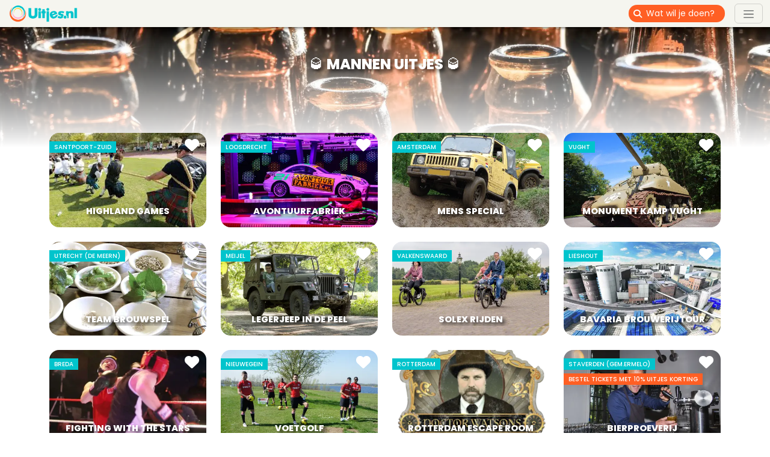

--- FILE ---
content_type: text/html; charset=UTF-8
request_url: https://uitjes.nl/mannen-uitjes/
body_size: 12457
content:

<!doctype html>
<html lang="nl">
    <head>
        <title>De Stoerste Activiteiten voor de échte Mannen | Uitjes.nl</title>
        <meta http-equiv="Content-Type" content="text/html; charset=utf-8">
        <meta name="viewport" content="width=device-width, initial-scale=1">
        <meta name="description" content="Wil jij ook een dagje weg met de mannen? Wij hebben een grootschalig aanbod aan échte mannenuitjes. Van Quad rijden tot aan VR gaming.">
        <meta property="og:url" content="">
        <meta property="og:site_name" content="Uitjes.nl">
        <meta property="og:title" content="De Stoerste Activiteiten voor de échte Mannen | Uitjes.nl | Uitjes.nl">
        <meta property="og:description" content="Wil jij ook een dagje weg met de mannen? Wij hebben een grootschalig aanbod aan échte mannenuitjes. Van Quad rijden tot aan VR gaming.">
        <meta property="og:image" content="">
        <meta property="og:type" content="website">
        <meta name="google-site-verification" content="iAoKwcLEKPluvfSmflbwIQGizxQ11E3bBLLcpC2Toy0">
        <meta name="robots" content="index, follow">
                <link type="text/css" rel="stylesheet" href="/stylesheets/app.6d8c5c83.css">
        <link rel="icon" type="image/png" href="/images/uitjes/icon.png">
        <link rel="shortcut icon" type="image/vnd.microsoft.icon" href="/images/uitjes/icon.ico">
        <script>
            function GoogleRecaptchaInit ()
            {
                grecaptcha.ready(function() {
                    const recaptchaElements = document.querySelectorAll('form .recaptcha');

                    if (recaptchaElements.length > 0) {
                        const recaptchaOptions = {
                            action: 'form',
                        };

                        grecaptcha.execute('6LcSp3wUAAAAAL_qYAU8p40i_zlAj12Dy6ZfVai2', recaptchaOptions).then(function(token) {
                            recaptchaElements.forEach((recaptchaElement) => {
                                recaptchaElement.value = token;
                            });
                        });
                    }
                });
            }
        </script>
            </head>
    <body class="page132 pagePath132" itemscope itemtype="http://schema.org/WebPage">
        <script>(function(w,d,s,l,i){w[l]=w[l]||[];w[l].push({'gtm.start':new Date().getTime(),event:'gtm.js'});const f=d.getElementsByTagName(s)[0],j=d.createElement(s),dl=l!='dataLayer'?'&l='+l:'';j.async=true;j.src='//www.googletagmanager.com/gtm.js?id='+i+dl;f.parentNode.insertBefore(j,f);})(window,document,'script','dataLayer','GTM-MRQLS2');</script>

        <nav class="navbar navbar-default p-0 bg-gray-light">
            <div class="container-fluid">
                <a href="/" class="navbar-brand me-2">
                    <img src="/images/uitjes/logo.png" alt="Uitjes.nl" width="120" height="35">
                </a>
                <form action="/activiteiten/" class="d-flex ms-auto me-2 me-sm-3">
                    <div class="input-group input-group-sm rounded-4 overflow-hidden">
                        <span class="input-group-text border-0 bg-orange txt-white"><span class="fa fa-search"></span></span>
                        <input type="search" name="query" class="form-control px-0 border-0 bg-orange txt-white" placeholder="Wat wil je doen?" aria-label="Wat wil je doen?">
                    </div>
                </form>
                <button class="navbar-toggler" type="button" data-bs-toggle="collapse" data-bs-target="#menuHeader" aria-controls="menuHeader" aria-expanded="false" aria-label="Toggle navigation">
                    <span class="navbar-toggler-icon"></span>
                </button>
            </div>

                
                                    <div class="navbar-collapse collapse position-absolute end-0" style="top: 45px;" id="menuHeader">
                        <div class="bg-orange h-100 w-100 z-2 position-absolute"></div>
                                                    <ul class="navbar-nav ms-auto position-relative z-3 ps-5 pe-4 py-2 txt-white text-end">
                                                                    
                                    
                                    <li class="navbar-item px-1">
                                        
                                                                                    <a href="/activiteiten/" class="nav-link">
                                                Alle uitjes
                                            </a>
                                                                            </li>
                                                                                                        
                                    
                                    <li class="navbar-item px-1">
                                        
                                                                                    <a href="/voordeel-uitjes/" class="nav-link">
                                                Voordeel Uitjes
                                            </a>
                                                                            </li>
                                                                                                        
                                    
                                    <li class="navbar-item px-1">
                                        
                                                                                    <a href="/speciale-uitjes/" class="nav-link">
                                                Speciale Uitjes
                                            </a>
                                                                            </li>
                                                                                                        
                                    
                                    <li class="navbar-item px-1">
                                        
                                                                                    <a href="/over-uitjes-nl/" class="nav-link">
                                                Over ons
                                            </a>
                                                                            </li>
                                                                                                        
                                    
                                    <li class="navbar-item px-1">
                                        
                                                                                    <a href="/jobs/" class="nav-link">
                                                Jobs
                                            </a>
                                                                            </li>
                                                                                                        
                                    
                                    <li class="navbar-item px-1">
                                        
                                                                                    <a href="/blogs/" class="nav-link">
                                                Blogs
                                            </a>
                                                                            </li>
                                                                                                        
                                                                                                                                                                                                                                                                                                                                                                                                                                
                                    <li class="navbar-item px-1">
                                        
                                                                                    <a href="/profiel/account-aanmaken-voor-aanbieders-en-bezoekers/" class="nav-link">
                                                Aanbieder GRATIS
                                            </a>
                                                                            </li>
                                                                            <li><hr class="m-0 bg-white opacity-100"></li>
                                                                                    
                                            <li class="">
                                                                                                                                                    <a href="/profiel/registreren/" class="nav-link">
                                                        Gratis account aanmaken
                                                    </a>
                                                                                            </li>
                                                                                    
                                            <li class="">
                                                                                                                                                    <a href="/leisure/edit" class="nav-link">
                                                        Meld je uitje gratis aan
                                                    </a>
                                                                                            </li>
                                                                                    
                                            <li class="">
                                                                                                                                                    <a href="/profiel/mijn-vermeldingen/" class="nav-link">
                                                        Beheer je uitjes
                                                    </a>
                                                                                            </li>
                                                                                    
                                            <li class="">
                                                                                                                                                    <a href="/betaalsysteem/" class="nav-link">
                                                        Reservering-/Betaalsysteem 
                                                    </a>
                                                                                            </li>
                                                                                    
                                            <li class="">
                                                                                                                                                    <a href="/promotie-op-uitjes-nl/" class="nav-link">
                                                        Promotie op Uitjes.nl
                                                    </a>
                                                                                            </li>
                                                                                                                                                                                                                <li class="navbar-item px-1 active">
                                        <a href="/profiel/inloggen/" title="Inloggen" class="nav-link">
                                            Inloggen
                                        </a>
                                    </li>
                                                                                            </ul>
                                            </div>
                        </nav>

        <div id="content">
                                                            <div class="gallery gradient">
                        <header class="carousel slide" data-bs-ride="carousel">
                            <div class="carousel-inner">
                                                                    
                                    <div class="carousel-item active" style="background-image: url(https://uitjes.nl/cache/gallery/uploads/gallery/109d088c20b955a4b392ee80548e6d800069a833.jpg);">
                                        <div class="carousel-caption">
                                            <h1 style="color: #ffffff;">🥃 Mannen Uitjes  🥃</h1>
                                            <p style="color: #ffffff;"></p>
                                        </div>
                                    </div>
                                                            </div>
                        </header>
                    </div>
                                        
                                    
<div class="container my-5 section">
    <div class="row g-4">
                    
                        
                                                        
            <div class="col-6 col-md-4 col-lg-3">
                                    <div class="information">
                                                    <div class="location">
                                <span>Santpoort-Zuid</span>
                            </div>
                        
                        
                                            </div>
                
                                    <div class="interaction">
                        <a class="share" data-url="/spellen-en-games/highland-games-santpoort-zuid.html" data-title="Highland games">
                            <i class="fa fa-share-square"></i>
                        </a>
                        <a class="favorite mx-2" data-id="4785">
                            <i class="fa fa-heart"></i>
                        </a>
                    </div>
                
                                                    
                <a href="/spellen-en-games/highland-games-santpoort-zuid.html" target="_self" title="Highland games" class="rounded-4 overflow-hidden">
                    <span class="title">
                                                    Highland games
                                            </span>
                                            <img src="https://uitjes.nl/cache/content_medium/uploads/leisure/29/d2/29d20a4385ec11323a13d36132315ca225160668.jpg" width="360" height="216" loading="lazy" srcset="https://uitjes.nl/cache/content_small/uploads/leisure/29/d2/29d20a4385ec11323a13d36132315ca225160668.jpg 768w, https://uitjes.nl/cache/content_medium/uploads/leisure/29/d2/29d20a4385ec11323a13d36132315ca225160668.jpg 992w, https://uitjes.nl/cache/content_large/uploads/leisure/29/d2/29d20a4385ec11323a13d36132315ca225160668.jpg 1200w" alt="Highland games" class="img-fluid">
                                    </a>
            </div>
                    
                        
                                                        
            <div class="col-6 col-md-4 col-lg-3">
                                    <div class="information">
                                                    <div class="location">
                                <span>Loosdrecht</span>
                            </div>
                        
                        
                                            </div>
                
                                    <div class="interaction">
                        <a class="share" data-url="/verhuur/avontuurfabriek-loosdrecht.html" data-title="Avontuurfabriek">
                            <i class="fa fa-share-square"></i>
                        </a>
                        <a class="favorite mx-2" data-id="90083">
                            <i class="fa fa-heart"></i>
                        </a>
                    </div>
                
                                                    
                <a href="/verhuur/avontuurfabriek-loosdrecht.html" target="_self" title="Avontuurfabriek" class="rounded-4 overflow-hidden">
                    <span class="title">
                                                    Avontuurfabriek
                                            </span>
                                            <img src="https://uitjes.nl/cache/content_medium/uploads/leisure/01/69/01699071272ce8b5fcaec78e1c31980a6bf67580.jpg" width="360" height="216" loading="lazy" srcset="https://uitjes.nl/cache/content_small/uploads/leisure/01/69/01699071272ce8b5fcaec78e1c31980a6bf67580.jpg 768w, https://uitjes.nl/cache/content_medium/uploads/leisure/01/69/01699071272ce8b5fcaec78e1c31980a6bf67580.jpg 992w, https://uitjes.nl/cache/content_large/uploads/leisure/01/69/01699071272ce8b5fcaec78e1c31980a6bf67580.jpg 1200w" alt="Avontuurfabriek" class="img-fluid">
                                    </a>
            </div>
                    
                        
                                                        
            <div class="col-6 col-md-4 col-lg-3">
                                    <div class="information">
                                                    <div class="location">
                                <span>Amsterdam</span>
                            </div>
                        
                        
                                            </div>
                
                                    <div class="interaction">
                        <a class="share" data-url="/bedrijfsuitje/mens-special-amsterdam.html" data-title="Mens Special">
                            <i class="fa fa-share-square"></i>
                        </a>
                        <a class="favorite mx-2" data-id="101888">
                            <i class="fa fa-heart"></i>
                        </a>
                    </div>
                
                                                    
                <a href="/bedrijfsuitje/mens-special-amsterdam.html" target="_self" title="Mens Special" class="rounded-4 overflow-hidden">
                    <span class="title">
                                                    Mens Special
                                            </span>
                                            <img src="https://uitjes.nl/cache/content_medium/uploads/leisure/b9/9e/b99e5842cbd69f4e93d35cbe9c2d8b0e04659067.jpg" width="360" height="216" loading="lazy" srcset="https://uitjes.nl/cache/content_small/uploads/leisure/b9/9e/b99e5842cbd69f4e93d35cbe9c2d8b0e04659067.jpg 768w, https://uitjes.nl/cache/content_medium/uploads/leisure/b9/9e/b99e5842cbd69f4e93d35cbe9c2d8b0e04659067.jpg 992w, https://uitjes.nl/cache/content_large/uploads/leisure/b9/9e/b99e5842cbd69f4e93d35cbe9c2d8b0e04659067.jpg 1200w" alt="Mens Special" class="img-fluid">
                                    </a>
            </div>
                    
                        
                                                        
            <div class="col-6 col-md-4 col-lg-3">
                                    <div class="information">
                                                    <div class="location">
                                <span>Vught</span>
                            </div>
                        
                        
                                            </div>
                
                                    <div class="interaction">
                        <a class="share" data-url="/museum/nationaal-monument-kamp-vught.html" data-title="Monument Kamp Vught">
                            <i class="fa fa-share-square"></i>
                        </a>
                        <a class="favorite mx-2" data-id="13817">
                            <i class="fa fa-heart"></i>
                        </a>
                    </div>
                
                                                    
                <a href="/museum/nationaal-monument-kamp-vught.html" target="_self" title="Monument Kamp Vught" class="rounded-4 overflow-hidden">
                    <span class="title">
                                                    Monument Kamp Vught
                                            </span>
                                            <img src="https://uitjes.nl/cache/content_medium/uploads/leisure/48/96/4896073dd8ca38d8836d64f0892bc5134c6e5697.jpg" width="360" height="216" loading="lazy" srcset="https://uitjes.nl/cache/content_small/uploads/leisure/48/96/4896073dd8ca38d8836d64f0892bc5134c6e5697.jpg 768w, https://uitjes.nl/cache/content_medium/uploads/leisure/48/96/4896073dd8ca38d8836d64f0892bc5134c6e5697.jpg 992w, https://uitjes.nl/cache/content_large/uploads/leisure/48/96/4896073dd8ca38d8836d64f0892bc5134c6e5697.jpg 1200w" alt="Monument Kamp Vught" class="img-fluid">
                                    </a>
            </div>
                    
                        
                                                        
            <div class="col-6 col-md-4 col-lg-3">
                                    <div class="information">
                                                    <div class="location">
                                <span>Utrecht (De Meern)</span>
                            </div>
                        
                        
                                            </div>
                
                                    <div class="interaction">
                        <a class="share" data-url="/workshop/team-brouwspel-utrecht-de-meern.html" data-title="Team Brouwspel">
                            <i class="fa fa-share-square"></i>
                        </a>
                        <a class="favorite mx-2" data-id="73610">
                            <i class="fa fa-heart"></i>
                        </a>
                    </div>
                
                                                    
                <a href="/workshop/team-brouwspel-utrecht-de-meern.html" target="_self" title="Team Brouwspel" class="rounded-4 overflow-hidden">
                    <span class="title">
                                                    Team Brouwspel
                                            </span>
                                            <img src="https://uitjes.nl/cache/content_medium/uploads/leisure/e2/1f/e21f41247ce79e59efc2871b329cc8229057c1aa.jpg" width="360" height="216" loading="lazy" srcset="https://uitjes.nl/cache/content_small/uploads/leisure/e2/1f/e21f41247ce79e59efc2871b329cc8229057c1aa.jpg 768w, https://uitjes.nl/cache/content_medium/uploads/leisure/e2/1f/e21f41247ce79e59efc2871b329cc8229057c1aa.jpg 992w, https://uitjes.nl/cache/content_large/uploads/leisure/e2/1f/e21f41247ce79e59efc2871b329cc8229057c1aa.jpg 1200w" alt="Team Brouwspel" class="img-fluid">
                                    </a>
            </div>
                    
                        
                                                        
            <div class="col-6 col-md-4 col-lg-3">
                                    <div class="information">
                                                    <div class="location">
                                <span>meijel</span>
                            </div>
                        
                        
                                            </div>
                
                                    <div class="interaction">
                        <a class="share" data-url="/bedrijfsuitje/legerjeep-in-de-peel-meijel.html" data-title="Legerjeep in de Peel">
                            <i class="fa fa-share-square"></i>
                        </a>
                        <a class="favorite mx-2" data-id="5935">
                            <i class="fa fa-heart"></i>
                        </a>
                    </div>
                
                                                    
                <a href="/bedrijfsuitje/legerjeep-in-de-peel-meijel.html" target="_self" title="Legerjeep in de Peel" class="rounded-4 overflow-hidden">
                    <span class="title">
                                                    Legerjeep in de Peel
                                            </span>
                                            <img src="https://uitjes.nl/cache/content_medium/uploads/leisure/45/dc/45dc5e4ac3f1ea7989561bcc2c5fcb336869e905.jpg" width="360" height="216" loading="lazy" srcset="https://uitjes.nl/cache/content_small/uploads/leisure/45/dc/45dc5e4ac3f1ea7989561bcc2c5fcb336869e905.jpg 768w, https://uitjes.nl/cache/content_medium/uploads/leisure/45/dc/45dc5e4ac3f1ea7989561bcc2c5fcb336869e905.jpg 992w, https://uitjes.nl/cache/content_large/uploads/leisure/45/dc/45dc5e4ac3f1ea7989561bcc2c5fcb336869e905.jpg 1200w" alt="Legerjeep in de Peel" class="img-fluid">
                                    </a>
            </div>
                    
                        
                                                        
            <div class="col-6 col-md-4 col-lg-3">
                                    <div class="information">
                                                    <div class="location">
                                <span>Valkenswaard</span>
                            </div>
                        
                        
                                            </div>
                
                                    <div class="interaction">
                        <a class="share" data-url="/bedrijfsuitje/solex-rijden-valkenswaard.html" data-title="Solex rijden">
                            <i class="fa fa-share-square"></i>
                        </a>
                        <a class="favorite mx-2" data-id="69946">
                            <i class="fa fa-heart"></i>
                        </a>
                    </div>
                
                                                    
                <a href="/bedrijfsuitje/solex-rijden-valkenswaard.html" target="_self" title="Solex rijden" class="rounded-4 overflow-hidden">
                    <span class="title">
                                                    Solex rijden
                                            </span>
                                            <img src="https://uitjes.nl/cache/content_medium/uploads/leisure/ae/7e/ae7eadc826dce03f48b9b21c0dc34030c16b614b.jpg" width="360" height="216" loading="lazy" srcset="https://uitjes.nl/cache/content_small/uploads/leisure/ae/7e/ae7eadc826dce03f48b9b21c0dc34030c16b614b.jpg 768w, https://uitjes.nl/cache/content_medium/uploads/leisure/ae/7e/ae7eadc826dce03f48b9b21c0dc34030c16b614b.jpg 992w, https://uitjes.nl/cache/content_large/uploads/leisure/ae/7e/ae7eadc826dce03f48b9b21c0dc34030c16b614b.jpg 1200w" alt="Solex rijden" class="img-fluid">
                                    </a>
            </div>
                    
                        
                                                        
            <div class="col-6 col-md-4 col-lg-3">
                                    <div class="information">
                                                    <div class="location">
                                <span>Lieshout</span>
                            </div>
                        
                        
                                            </div>
                
                                    <div class="interaction">
                        <a class="share" data-url="/bedrijfsuitje/bavaria-brouwerijtour-en-meer-eten-bierproeven-gemotoriseerde-activiteiten-bierspellen-lieshout.html" data-title="Bavaria Brouwerijtour">
                            <i class="fa fa-share-square"></i>
                        </a>
                        <a class="favorite mx-2" data-id="61923">
                            <i class="fa fa-heart"></i>
                        </a>
                    </div>
                
                                                    
                <a href="/bedrijfsuitje/bavaria-brouwerijtour-en-meer-eten-bierproeven-gemotoriseerde-activiteiten-bierspellen-lieshout.html" target="_self" title="Bavaria Brouwerijtour" class="rounded-4 overflow-hidden">
                    <span class="title">
                                                    Bavaria Brouwerijtour
                                            </span>
                                            <img src="https://uitjes.nl/cache/content_medium/uploads/leisure/bb/6c/bb6c47fcab797eb073d062fd23358ca795640d91.jpg" width="360" height="216" loading="lazy" srcset="https://uitjes.nl/cache/content_small/uploads/leisure/bb/6c/bb6c47fcab797eb073d062fd23358ca795640d91.jpg 768w, https://uitjes.nl/cache/content_medium/uploads/leisure/bb/6c/bb6c47fcab797eb073d062fd23358ca795640d91.jpg 992w, https://uitjes.nl/cache/content_large/uploads/leisure/bb/6c/bb6c47fcab797eb073d062fd23358ca795640d91.jpg 1200w" alt="Bavaria Brouwerijtour" class="img-fluid">
                                    </a>
            </div>
                    
                        
                                                        
            <div class="col-6 col-md-4 col-lg-3">
                                    <div class="information">
                                                    <div class="location">
                                <span>Breda</span>
                            </div>
                        
                        
                                            </div>
                
                                    <div class="interaction">
                        <a class="share" data-url="/sport/fighting-with-the-stars-breda.html" data-title="Fighting with the stars">
                            <i class="fa fa-share-square"></i>
                        </a>
                        <a class="favorite mx-2" data-id="119026">
                            <i class="fa fa-heart"></i>
                        </a>
                    </div>
                
                                                    
                <a href="/sport/fighting-with-the-stars-breda.html" target="_self" title="Fighting with the stars" class="rounded-4 overflow-hidden">
                    <span class="title">
                                                    Fighting with the stars
                                            </span>
                                            <img src="https://uitjes.nl/cache/content_medium/uploads/leisure/62/04/6204a26401dc6b73590ee7d13149bd54508c3a4f.jpg" width="360" height="216" loading="lazy" srcset="https://uitjes.nl/cache/content_small/uploads/leisure/62/04/6204a26401dc6b73590ee7d13149bd54508c3a4f.jpg 768w, https://uitjes.nl/cache/content_medium/uploads/leisure/62/04/6204a26401dc6b73590ee7d13149bd54508c3a4f.jpg 992w, https://uitjes.nl/cache/content_large/uploads/leisure/62/04/6204a26401dc6b73590ee7d13149bd54508c3a4f.jpg 1200w" alt="Fighting with the stars" class="img-fluid">
                                    </a>
            </div>
                    
                        
                                                        
            <div class="col-6 col-md-4 col-lg-3">
                                    <div class="information">
                                                    <div class="location">
                                <span>Nieuwegein</span>
                            </div>
                        
                        
                                            </div>
                
                                    <div class="interaction">
                        <a class="share" data-url="/sport/voetgolf-nieuwegein.html" data-title="Voetgolf">
                            <i class="fa fa-share-square"></i>
                        </a>
                        <a class="favorite mx-2" data-id="57245">
                            <i class="fa fa-heart"></i>
                        </a>
                    </div>
                
                                                    
                <a href="/sport/voetgolf-nieuwegein.html" target="_self" title="Voetgolf" class="rounded-4 overflow-hidden">
                    <span class="title">
                                                    Voetgolf
                                            </span>
                                            <img src="https://uitjes.nl/cache/content_medium/uploads/leisure/c3/c4/c3c4e6931bf19abb0371959f9f556761068e5cd5.jpg" width="360" height="216" loading="lazy" srcset="https://uitjes.nl/cache/content_small/uploads/leisure/c3/c4/c3c4e6931bf19abb0371959f9f556761068e5cd5.jpg 768w, https://uitjes.nl/cache/content_medium/uploads/leisure/c3/c4/c3c4e6931bf19abb0371959f9f556761068e5cd5.jpg 992w, https://uitjes.nl/cache/content_large/uploads/leisure/c3/c4/c3c4e6931bf19abb0371959f9f556761068e5cd5.jpg 1200w" alt="Voetgolf" class="img-fluid">
                                    </a>
            </div>
                    
                        
                                                        
            <div class="col-6 col-md-4 col-lg-3">
                                    <div class="information">
                                                    <div class="location">
                                <span>Rotterdam</span>
                            </div>
                        
                        
                                            </div>
                
                                    <div class="interaction">
                        <a class="share" data-url="/escape-rooms/rotterdam-escape-room-rotterdam.html" data-title="Rotterdam Escape Room">
                            <i class="fa fa-share-square"></i>
                        </a>
                        <a class="favorite mx-2" data-id="100777">
                            <i class="fa fa-heart"></i>
                        </a>
                    </div>
                
                                                    
                <a href="/escape-rooms/rotterdam-escape-room-rotterdam.html" target="_self" title="Rotterdam Escape Room" class="rounded-4 overflow-hidden">
                    <span class="title">
                                                    Rotterdam Escape Room
                                            </span>
                                            <img src="https://uitjes.nl/cache/content_medium/uploads/leisure/15/8b/158b388c19f6bcec2a515b06242cb12b6be2ed30.png" width="360" height="216" loading="lazy" srcset="https://uitjes.nl/cache/content_small/uploads/leisure/15/8b/158b388c19f6bcec2a515b06242cb12b6be2ed30.png 768w, https://uitjes.nl/cache/content_medium/uploads/leisure/15/8b/158b388c19f6bcec2a515b06242cb12b6be2ed30.png 992w, https://uitjes.nl/cache/content_large/uploads/leisure/15/8b/158b388c19f6bcec2a515b06242cb12b6be2ed30.png 1200w" alt="Rotterdam Escape Room" class="img-fluid">
                                    </a>
            </div>
                    
                        
                                                        
            <div class="col-6 col-md-4 col-lg-3">
                                    <div class="information">
                                                    <div class="location">
                                <span>Staverden (gem.Ermelo)</span>
                            </div>
                        
                        
                                                    <div class="discount">
                                <span>Bestel tickets met 10% uitjes korting</span>
                            </div>
                                            </div>
                
                                    <div class="interaction">
                        <a class="share" data-url="/culinair/bierproeverij-staverden-gem-ermelo.html" data-title="Bierproeverij">
                            <i class="fa fa-share-square"></i>
                        </a>
                        <a class="favorite mx-2" data-id="58913">
                            <i class="fa fa-heart"></i>
                        </a>
                    </div>
                
                                                    
                <a href="/culinair/bierproeverij-staverden-gem-ermelo.html" target="_self" title="Bierproeverij" class="rounded-4 overflow-hidden">
                    <span class="title">
                                                    Bierproeverij
                                            </span>
                                            <img src="https://uitjes.nl/cache/content_medium/uploads/leisure/bc/83/bc83eea2e9489544f6b9ccb804034b381b575c96.JPG" width="360" height="216" loading="lazy" srcset="https://uitjes.nl/cache/content_small/uploads/leisure/bc/83/bc83eea2e9489544f6b9ccb804034b381b575c96.JPG 768w, https://uitjes.nl/cache/content_medium/uploads/leisure/bc/83/bc83eea2e9489544f6b9ccb804034b381b575c96.JPG 992w, https://uitjes.nl/cache/content_large/uploads/leisure/bc/83/bc83eea2e9489544f6b9ccb804034b381b575c96.JPG 1200w" alt="Bierproeverij" class="img-fluid">
                                    </a>
            </div>
                    
                        
                                                        
            <div class="col-6 col-md-4 col-lg-3">
                                    <div class="information">
                                                    <div class="location">
                                <span>Sint Anthonis</span>
                            </div>
                        
                        
                                            </div>
                
                                    <div class="interaction">
                        <a class="share" data-url="/spellen-en-games/lazer-maze-sint-anthonis.html" data-title="Lazer Maze">
                            <i class="fa fa-share-square"></i>
                        </a>
                        <a class="favorite mx-2" data-id="70300">
                            <i class="fa fa-heart"></i>
                        </a>
                    </div>
                
                                                    
                <a href="/spellen-en-games/lazer-maze-sint-anthonis.html" target="_self" title="Lazer Maze" class="rounded-4 overflow-hidden">
                    <span class="title">
                                                    Lazer Maze
                                            </span>
                                            <img src="https://uitjes.nl/cache/content_medium/uploads/leisure/87/cb/87cb78ada9ae6cd47fbe01dc383fe068ebc544c0.png" width="360" height="216" loading="lazy" srcset="https://uitjes.nl/cache/content_small/uploads/leisure/87/cb/87cb78ada9ae6cd47fbe01dc383fe068ebc544c0.png 768w, https://uitjes.nl/cache/content_medium/uploads/leisure/87/cb/87cb78ada9ae6cd47fbe01dc383fe068ebc544c0.png 992w, https://uitjes.nl/cache/content_large/uploads/leisure/87/cb/87cb78ada9ae6cd47fbe01dc383fe068ebc544c0.png 1200w" alt="Lazer Maze" class="img-fluid">
                                    </a>
            </div>
                    
                        
                                                        
            <div class="col-6 col-md-4 col-lg-3">
                                    <div class="information">
                                                    <div class="location">
                                <span>Leiderdorp</span>
                            </div>
                        
                        
                                            </div>
                
                                    <div class="interaction">
                        <a class="share" data-url="/sport/archery-wars-leiderdorp.html" data-title="Archery Wars">
                            <i class="fa fa-share-square"></i>
                        </a>
                        <a class="favorite mx-2" data-id="6427">
                            <i class="fa fa-heart"></i>
                        </a>
                    </div>
                
                                                    
                <a href="/sport/archery-wars-leiderdorp.html" target="_self" title="Archery Wars" class="rounded-4 overflow-hidden">
                    <span class="title">
                                                    Archery Wars
                                            </span>
                                            <img src="https://uitjes.nl/cache/content_medium/uploads/leisure/23/73/2373e82f9ba777be6a7c86d278a75a5e3c94b3c2.jpg" width="360" height="216" loading="lazy" srcset="https://uitjes.nl/cache/content_small/uploads/leisure/23/73/2373e82f9ba777be6a7c86d278a75a5e3c94b3c2.jpg 768w, https://uitjes.nl/cache/content_medium/uploads/leisure/23/73/2373e82f9ba777be6a7c86d278a75a5e3c94b3c2.jpg 992w, https://uitjes.nl/cache/content_large/uploads/leisure/23/73/2373e82f9ba777be6a7c86d278a75a5e3c94b3c2.jpg 1200w" alt="Archery Wars" class="img-fluid">
                                    </a>
            </div>
                    
                        
                                                        
            <div class="col-6 col-md-4 col-lg-3">
                                    <div class="information">
                                                    <div class="location">
                                <span>Breda</span>
                            </div>
                        
                        
                                            </div>
                
                                    <div class="interaction">
                        <a class="share" data-url="/sport/voordeelprogramma-mannen-breda.html" data-title="Voordeelprogramma Mannen">
                            <i class="fa fa-share-square"></i>
                        </a>
                        <a class="favorite mx-2" data-id="119088">
                            <i class="fa fa-heart"></i>
                        </a>
                    </div>
                
                                                    
                <a href="/sport/voordeelprogramma-mannen-breda.html" target="_self" title="Voordeelprogramma Mannen" class="rounded-4 overflow-hidden">
                    <span class="title">
                                                    Voordeelprogramma Mannen
                                            </span>
                                            <img src="https://uitjes.nl/cache/content_medium/uploads/leisure/b0/99/b099c6fab8f31b7c12d00157f1d689dfe1cffa1a.jpg" width="360" height="216" loading="lazy" srcset="https://uitjes.nl/cache/content_small/uploads/leisure/b0/99/b099c6fab8f31b7c12d00157f1d689dfe1cffa1a.jpg 768w, https://uitjes.nl/cache/content_medium/uploads/leisure/b0/99/b099c6fab8f31b7c12d00157f1d689dfe1cffa1a.jpg 992w, https://uitjes.nl/cache/content_large/uploads/leisure/b0/99/b099c6fab8f31b7c12d00157f1d689dfe1cffa1a.jpg 1200w" alt="Voordeelprogramma Mannen" class="img-fluid">
                                    </a>
            </div>
                    
                        
                                                        
            <div class="col-6 col-md-4 col-lg-3">
                                    <div class="information">
                                                    <div class="location">
                                <span>Hilversum</span>
                            </div>
                        
                        
                                            </div>
                
                                    <div class="interaction">
                        <a class="share" data-url="/bedrijfsuitje/sky-event-hilversum.html" data-title="Sky Event">
                            <i class="fa fa-share-square"></i>
                        </a>
                        <a class="favorite mx-2" data-id="7710">
                            <i class="fa fa-heart"></i>
                        </a>
                    </div>
                
                                                    
                <a href="/bedrijfsuitje/sky-event-hilversum.html" target="_self" title="Sky Event" class="rounded-4 overflow-hidden">
                    <span class="title">
                                                    Sky Event
                                            </span>
                                            <img src="https://uitjes.nl/cache/content_medium/uploads/leisure/db/e0/dbe05a40a983afb8b972bbad021c3bcdbfe2fd26.jpg" width="360" height="216" loading="lazy" srcset="https://uitjes.nl/cache/content_small/uploads/leisure/db/e0/dbe05a40a983afb8b972bbad021c3bcdbfe2fd26.jpg 768w, https://uitjes.nl/cache/content_medium/uploads/leisure/db/e0/dbe05a40a983afb8b972bbad021c3bcdbfe2fd26.jpg 992w, https://uitjes.nl/cache/content_large/uploads/leisure/db/e0/dbe05a40a983afb8b972bbad021c3bcdbfe2fd26.jpg 1200w" alt="Sky Event" class="img-fluid">
                                    </a>
            </div>
                    
                        
                                                        
            <div class="col-6 col-md-4 col-lg-3">
                                    <div class="information">
                                                    <div class="location">
                                <span>Eemnes</span>
                            </div>
                        
                        
                                            </div>
                
                                    <div class="interaction">
                        <a class="share" data-url="/bedrijfsuitje/tesla-rijden-eemnes.html" data-title="Tesla rijden">
                            <i class="fa fa-share-square"></i>
                        </a>
                        <a class="favorite mx-2" data-id="117726">
                            <i class="fa fa-heart"></i>
                        </a>
                    </div>
                
                                                    
                <a href="/bedrijfsuitje/tesla-rijden-eemnes.html" target="_self" title="Tesla rijden" class="rounded-4 overflow-hidden">
                    <span class="title">
                                                    Tesla rijden
                                            </span>
                                            <img src="https://uitjes.nl/cache/content_medium/uploads/leisure/d5/bc/d5bc5bdda3b2d5223bc4cff00713cbff2e3d010f.jpg" width="360" height="216" loading="lazy" srcset="https://uitjes.nl/cache/content_small/uploads/leisure/d5/bc/d5bc5bdda3b2d5223bc4cff00713cbff2e3d010f.jpg 768w, https://uitjes.nl/cache/content_medium/uploads/leisure/d5/bc/d5bc5bdda3b2d5223bc4cff00713cbff2e3d010f.jpg 992w, https://uitjes.nl/cache/content_large/uploads/leisure/d5/bc/d5bc5bdda3b2d5223bc4cff00713cbff2e3d010f.jpg 1200w" alt="Tesla rijden" class="img-fluid">
                                    </a>
            </div>
                    
                        
                                                        
            <div class="col-6 col-md-4 col-lg-3">
                                    <div class="information">
                                                    <div class="location">
                                <span>Amsterdam</span>
                            </div>
                        
                        
                                            </div>
                
                                    <div class="interaction">
                        <a class="share" data-url="/rondvaart/pizza-cruise-amsterdam.html" data-title="Pizza Cruise">
                            <i class="fa fa-share-square"></i>
                        </a>
                        <a class="favorite mx-2" data-id="8514">
                            <i class="fa fa-heart"></i>
                        </a>
                    </div>
                
                                                    
                <a href="/rondvaart/pizza-cruise-amsterdam.html" target="_self" title="Pizza Cruise" class="rounded-4 overflow-hidden">
                    <span class="title">
                                                    Pizza Cruise
                                            </span>
                                            <img src="https://uitjes.nl/cache/content_medium/uploads/leisure/5e/a3/5ea39b0370ae96fcaf63fd5aa9b04f787e96147f.jpg" width="360" height="216" loading="lazy" srcset="https://uitjes.nl/cache/content_small/uploads/leisure/5e/a3/5ea39b0370ae96fcaf63fd5aa9b04f787e96147f.jpg 768w, https://uitjes.nl/cache/content_medium/uploads/leisure/5e/a3/5ea39b0370ae96fcaf63fd5aa9b04f787e96147f.jpg 992w, https://uitjes.nl/cache/content_large/uploads/leisure/5e/a3/5ea39b0370ae96fcaf63fd5aa9b04f787e96147f.jpg 1200w" alt="Pizza Cruise" class="img-fluid">
                                    </a>
            </div>
                    
                        
                                                        
            <div class="col-6 col-md-4 col-lg-3">
                                    <div class="information">
                                                    <div class="location">
                                <span>Maasbree</span>
                            </div>
                        
                        
                                            </div>
                
                                    <div class="interaction">
                        <a class="share" data-url="/spellen-en-games/bowlen-en-dineren-maasbree.html" data-title="Bowlen en dineren">
                            <i class="fa fa-share-square"></i>
                        </a>
                        <a class="favorite mx-2" data-id="126665">
                            <i class="fa fa-heart"></i>
                        </a>
                    </div>
                
                                                    
                <a href="/spellen-en-games/bowlen-en-dineren-maasbree.html" target="_self" title="Bowlen en dineren" class="rounded-4 overflow-hidden">
                    <span class="title">
                                                    Bowlen en dineren
                                            </span>
                                            <img src="https://uitjes.nl/cache/content_medium/uploads/leisure/6d/0b/6d0bc52ecc3183389716b490f4fac678a9b50dc5.jpg" width="360" height="216" loading="lazy" srcset="https://uitjes.nl/cache/content_small/uploads/leisure/6d/0b/6d0bc52ecc3183389716b490f4fac678a9b50dc5.jpg 768w, https://uitjes.nl/cache/content_medium/uploads/leisure/6d/0b/6d0bc52ecc3183389716b490f4fac678a9b50dc5.jpg 992w, https://uitjes.nl/cache/content_large/uploads/leisure/6d/0b/6d0bc52ecc3183389716b490f4fac678a9b50dc5.jpg 1200w" alt="Bowlen en dineren" class="img-fluid">
                                    </a>
            </div>
                    
                        
                                                        
            <div class="col-6 col-md-4 col-lg-3">
                                    <div class="information">
                                                    <div class="location">
                                <span>Wierden</span>
                            </div>
                        
                        
                                            </div>
                
                                    <div class="interaction">
                        <a class="share" data-url="/sport/mannen-weekend-wierden.html" data-title="Mannen weekend">
                            <i class="fa fa-share-square"></i>
                        </a>
                        <a class="favorite mx-2" data-id="129058">
                            <i class="fa fa-heart"></i>
                        </a>
                    </div>
                
                                                    
                <a href="/sport/mannen-weekend-wierden.html" target="_self" title="Mannen weekend" class="rounded-4 overflow-hidden">
                    <span class="title">
                                                    Mannen weekend
                                            </span>
                                            <img src="https://uitjes.nl/cache/content_medium/uploads/leisure/cb/06/cb063c6077a2232ff529c5e11b68eca007fa5d45.jpeg" width="360" height="216" loading="lazy" srcset="https://uitjes.nl/cache/content_small/uploads/leisure/cb/06/cb063c6077a2232ff529c5e11b68eca007fa5d45.jpeg 768w, https://uitjes.nl/cache/content_medium/uploads/leisure/cb/06/cb063c6077a2232ff529c5e11b68eca007fa5d45.jpeg 992w, https://uitjes.nl/cache/content_large/uploads/leisure/cb/06/cb063c6077a2232ff529c5e11b68eca007fa5d45.jpeg 1200w" alt="Mannen weekend" class="img-fluid">
                                    </a>
            </div>
                    
                        
                                                        
            <div class="col-6 col-md-4 col-lg-3">
                                    <div class="information">
                                                    <div class="location">
                                <span>Zandvoort</span>
                            </div>
                        
                        
                                            </div>
                
                                    <div class="interaction">
                        <a class="share" data-url="/bedrijfsuitje/race-experience-zandvoort-2.html" data-title="Race Experience">
                            <i class="fa fa-share-square"></i>
                        </a>
                        <a class="favorite mx-2" data-id="119427">
                            <i class="fa fa-heart"></i>
                        </a>
                    </div>
                
                                                    
                <a href="/bedrijfsuitje/race-experience-zandvoort-2.html" target="_self" title="Race Experience" class="rounded-4 overflow-hidden">
                    <span class="title">
                                                    Race Experience
                                            </span>
                                            <img src="https://uitjes.nl/cache/content_medium/uploads/leisure/2a/d9/2ad9cbe99a410149024db514f53332bb2b7f4d08.jpg" width="360" height="216" loading="lazy" srcset="https://uitjes.nl/cache/content_small/uploads/leisure/2a/d9/2ad9cbe99a410149024db514f53332bb2b7f4d08.jpg 768w, https://uitjes.nl/cache/content_medium/uploads/leisure/2a/d9/2ad9cbe99a410149024db514f53332bb2b7f4d08.jpg 992w, https://uitjes.nl/cache/content_large/uploads/leisure/2a/d9/2ad9cbe99a410149024db514f53332bb2b7f4d08.jpg 1200w" alt="Race Experience" class="img-fluid">
                                    </a>
            </div>
                    
                        
                                                        
            <div class="col-6 col-md-4 col-lg-3">
                                    <div class="information">
                                                    <div class="location">
                                <span>Rucphen</span>
                            </div>
                        
                        
                                            </div>
                
                                    <div class="interaction">
                        <a class="share" data-url="/bedrijfsuitje/karten-op-echt-ijs-rucphen.html" data-title="Karten op echt ijs">
                            <i class="fa fa-share-square"></i>
                        </a>
                        <a class="favorite mx-2" data-id="9667">
                            <i class="fa fa-heart"></i>
                        </a>
                    </div>
                
                                                    
                <a href="/bedrijfsuitje/karten-op-echt-ijs-rucphen.html" target="_self" title="Karten op echt ijs" class="rounded-4 overflow-hidden">
                    <span class="title">
                                                    Karten op echt ijs
                                            </span>
                                            <img src="https://uitjes.nl/cache/content_medium/uploads/leisure/18/c0/18c0436bc8c68a7c4007b078fdb093689d28c692.jpg" width="360" height="216" loading="lazy" srcset="https://uitjes.nl/cache/content_small/uploads/leisure/18/c0/18c0436bc8c68a7c4007b078fdb093689d28c692.jpg 768w, https://uitjes.nl/cache/content_medium/uploads/leisure/18/c0/18c0436bc8c68a7c4007b078fdb093689d28c692.jpg 992w, https://uitjes.nl/cache/content_large/uploads/leisure/18/c0/18c0436bc8c68a7c4007b078fdb093689d28c692.jpg 1200w" alt="Karten op echt ijs" class="img-fluid">
                                    </a>
            </div>
                    
                        
                                                        
            <div class="col-6 col-md-4 col-lg-3">
                                    <div class="information">
                                                    <div class="location">
                                <span>De Kwakel</span>
                            </div>
                        
                                                    <div class="timestamp">
                                <span>23-01-2026</span>
                            </div>
                        
                                            </div>
                
                                    <div class="interaction">
                        <a class="share" data-url="/culinair/bierproeverij-de-kwakel.html" data-title="Bierproeverij">
                            <i class="fa fa-share-square"></i>
                        </a>
                        <a class="favorite mx-2" data-id="140226">
                            <i class="fa fa-heart"></i>
                        </a>
                    </div>
                
                                                    
                <a href="/culinair/bierproeverij-de-kwakel.html" target="_self" title="Bierproeverij" class="rounded-4 overflow-hidden">
                    <span class="title">
                                                    Bierproeverij
                                            </span>
                                            <img src="https://uitjes.nl/cache/content_medium/uploads/leisure/a0/bb/a0bb66857a3dbe1695b6052cf5a7289ba249cafe.jpg" width="360" height="216" loading="lazy" srcset="https://uitjes.nl/cache/content_small/uploads/leisure/a0/bb/a0bb66857a3dbe1695b6052cf5a7289ba249cafe.jpg 768w, https://uitjes.nl/cache/content_medium/uploads/leisure/a0/bb/a0bb66857a3dbe1695b6052cf5a7289ba249cafe.jpg 992w, https://uitjes.nl/cache/content_large/uploads/leisure/a0/bb/a0bb66857a3dbe1695b6052cf5a7289ba249cafe.jpg 1200w" alt="Bierproeverij" class="img-fluid">
                                    </a>
            </div>
                    
                        
                                                        
            <div class="col-6 col-md-4 col-lg-3">
                                    <div class="information">
                                                    <div class="location">
                                <span>Rotterdam</span>
                            </div>
                        
                        
                                            </div>
                
                                    <div class="interaction">
                        <a class="share" data-url="/rondvaart/boot-bier-tour-rotterdam.html" data-title="Boot &amp; Bier tour">
                            <i class="fa fa-share-square"></i>
                        </a>
                        <a class="favorite mx-2" data-id="119880">
                            <i class="fa fa-heart"></i>
                        </a>
                    </div>
                
                                                    
                <a href="/rondvaart/boot-bier-tour-rotterdam.html" target="_self" title="Boot &amp; Bier tour" class="rounded-4 overflow-hidden">
                    <span class="title">
                                                    Boot &amp; Bier tour
                                            </span>
                                            <img src="https://uitjes.nl/cache/content_medium/uploads/leisure/46/9b/469b6c93836d91f30dcfadbb9d8ea3bda93fe760.jpg" width="360" height="216" loading="lazy" srcset="https://uitjes.nl/cache/content_small/uploads/leisure/46/9b/469b6c93836d91f30dcfadbb9d8ea3bda93fe760.jpg 768w, https://uitjes.nl/cache/content_medium/uploads/leisure/46/9b/469b6c93836d91f30dcfadbb9d8ea3bda93fe760.jpg 992w, https://uitjes.nl/cache/content_large/uploads/leisure/46/9b/469b6c93836d91f30dcfadbb9d8ea3bda93fe760.jpg 1200w" alt="Boot &amp; Bier tour" class="img-fluid">
                                    </a>
            </div>
                    
                        
                                                        
            <div class="col-6 col-md-4 col-lg-3">
                                    <div class="information">
                                                    <div class="location">
                                <span>Amsterdam</span>
                            </div>
                        
                        
                                            </div>
                
                                    <div class="interaction">
                        <a class="share" data-url="/culinair/workshop-bierbrouwen-amsterdam.html" data-title="Worksjop bierbrouwen">
                            <i class="fa fa-share-square"></i>
                        </a>
                        <a class="favorite mx-2" data-id="136227">
                            <i class="fa fa-heart"></i>
                        </a>
                    </div>
                
                                                    
                <a href="/culinair/workshop-bierbrouwen-amsterdam.html" target="_self" title="Worksjop bierbrouwen" class="rounded-4 overflow-hidden">
                    <span class="title">
                                                    Worksjop bierbrouwen
                                            </span>
                                            <img src="https://uitjes.nl/cache/content_medium/uploads/leisure/c1/cc/c1cc7f671d2a895c3f1eddbafcf0d40d22fa8917.jpg" width="360" height="216" loading="lazy" srcset="https://uitjes.nl/cache/content_small/uploads/leisure/c1/cc/c1cc7f671d2a895c3f1eddbafcf0d40d22fa8917.jpg 768w, https://uitjes.nl/cache/content_medium/uploads/leisure/c1/cc/c1cc7f671d2a895c3f1eddbafcf0d40d22fa8917.jpg 992w, https://uitjes.nl/cache/content_large/uploads/leisure/c1/cc/c1cc7f671d2a895c3f1eddbafcf0d40d22fa8917.jpg 1200w" alt="Worksjop bierbrouwen" class="img-fluid">
                                    </a>
            </div>
                    
                        
                                                        
            <div class="col-6 col-md-4 col-lg-3">
                                    <div class="information">
                                                    <div class="location">
                                <span>Locatie nog te bepalen</span>
                            </div>
                        
                        
                                            </div>
                
                                    <div class="interaction">
                        <a class="share" data-url="/sport/beachsports-raalte.html" data-title="Beachsports">
                            <i class="fa fa-share-square"></i>
                        </a>
                        <a class="favorite mx-2" data-id="118964">
                            <i class="fa fa-heart"></i>
                        </a>
                    </div>
                
                                                    
                <a href="/sport/beachsports-raalte.html" target="_self" title="Beachsports" class="rounded-4 overflow-hidden">
                    <span class="title">
                                                    Beachsports
                                            </span>
                                            <img src="https://uitjes.nl/cache/content_medium/uploads/leisure/3b/17/3b179ff1c5ab8fdac0e1b0a324de100f36f10c1b.jpg" width="360" height="216" loading="lazy" srcset="https://uitjes.nl/cache/content_small/uploads/leisure/3b/17/3b179ff1c5ab8fdac0e1b0a324de100f36f10c1b.jpg 768w, https://uitjes.nl/cache/content_medium/uploads/leisure/3b/17/3b179ff1c5ab8fdac0e1b0a324de100f36f10c1b.jpg 992w, https://uitjes.nl/cache/content_large/uploads/leisure/3b/17/3b179ff1c5ab8fdac0e1b0a324de100f36f10c1b.jpg 1200w" alt="Beachsports" class="img-fluid">
                                    </a>
            </div>
                    
                        
                                                        
            <div class="col-6 col-md-4 col-lg-3">
                                    <div class="information">
                                                    <div class="location">
                                <span>Alphen aan den Rijn</span>
                            </div>
                        
                        
                                            </div>
                
                                    <div class="interaction">
                        <a class="share" data-url="/teambuilding/esports-game-arena-alphen-aan-den-rijn.html" data-title="Esport Game Arena">
                            <i class="fa fa-share-square"></i>
                        </a>
                        <a class="favorite mx-2" data-id="68880">
                            <i class="fa fa-heart"></i>
                        </a>
                    </div>
                
                                                    
                <a href="/teambuilding/esports-game-arena-alphen-aan-den-rijn.html" target="_self" title="Esport Game Arena" class="rounded-4 overflow-hidden">
                    <span class="title">
                                                    Esport Game Arena
                                            </span>
                                            <img src="https://uitjes.nl/cache/content_medium/uploads/leisure/f9/f2/f9f252c0985b5adb1d4f202cfb55abfd844a69ba.jpeg" width="360" height="216" loading="lazy" srcset="https://uitjes.nl/cache/content_small/uploads/leisure/f9/f2/f9f252c0985b5adb1d4f202cfb55abfd844a69ba.jpeg 768w, https://uitjes.nl/cache/content_medium/uploads/leisure/f9/f2/f9f252c0985b5adb1d4f202cfb55abfd844a69ba.jpeg 992w, https://uitjes.nl/cache/content_large/uploads/leisure/f9/f2/f9f252c0985b5adb1d4f202cfb55abfd844a69ba.jpeg 1200w" alt="Esport Game Arena" class="img-fluid">
                                    </a>
            </div>
                    
                        
                                                        
            <div class="col-6 col-md-4 col-lg-3">
                                    <div class="information">
                                                    <div class="location">
                                <span>Eindhoven</span>
                            </div>
                        
                        
                                            </div>
                
                                    <div class="interaction">
                        <a class="share" data-url="/sport/ijssportcentrum-eindhoven.html" data-title="Ijssportcentrum">
                            <i class="fa fa-share-square"></i>
                        </a>
                        <a class="favorite mx-2" data-id="14997">
                            <i class="fa fa-heart"></i>
                        </a>
                    </div>
                
                                                    
                <a href="/sport/ijssportcentrum-eindhoven.html" target="_self" title="Ijssportcentrum" class="rounded-4 overflow-hidden">
                    <span class="title">
                                                    Ijssportcentrum
                                            </span>
                                            <img src="https://uitjes.nl/cache/content_medium/uploads/leisure/40/b2/40b270c3c7f4943ce5b44743b8603fea9b75b601.jpg" width="360" height="216" loading="lazy" srcset="https://uitjes.nl/cache/content_small/uploads/leisure/40/b2/40b270c3c7f4943ce5b44743b8603fea9b75b601.jpg 768w, https://uitjes.nl/cache/content_medium/uploads/leisure/40/b2/40b270c3c7f4943ce5b44743b8603fea9b75b601.jpg 992w, https://uitjes.nl/cache/content_large/uploads/leisure/40/b2/40b270c3c7f4943ce5b44743b8603fea9b75b601.jpg 1200w" alt="Ijssportcentrum" class="img-fluid">
                                    </a>
            </div>
                    
                        
                                                        
            <div class="col-6 col-md-4 col-lg-3">
                                    <div class="information">
                                                    <div class="location">
                                <span>Poperinge (België)</span>
                            </div>
                        
                        
                                            </div>
                
                                    <div class="interaction">
                        <a class="share" data-url="/fietsen/bierroute-poperinge-belgie.html" data-title="Bierroute">
                            <i class="fa fa-share-square"></i>
                        </a>
                        <a class="favorite mx-2" data-id="126136">
                            <i class="fa fa-heart"></i>
                        </a>
                    </div>
                
                                                    
                <a href="/fietsen/bierroute-poperinge-belgie.html" target="_self" title="Bierroute" class="rounded-4 overflow-hidden">
                    <span class="title">
                                                    Bierroute
                                            </span>
                                            <img src="https://uitjes.nl/cache/content_medium/uploads/leisure/9c/24/9c2499f3c34508d51a04b80faf14226fe6c485dc.png" width="360" height="216" loading="lazy" srcset="https://uitjes.nl/cache/content_small/uploads/leisure/9c/24/9c2499f3c34508d51a04b80faf14226fe6c485dc.png 768w, https://uitjes.nl/cache/content_medium/uploads/leisure/9c/24/9c2499f3c34508d51a04b80faf14226fe6c485dc.png 992w, https://uitjes.nl/cache/content_large/uploads/leisure/9c/24/9c2499f3c34508d51a04b80faf14226fe6c485dc.png 1200w" alt="Bierroute" class="img-fluid">
                                    </a>
            </div>
                    
                        
                                                        
            <div class="col-6 col-md-4 col-lg-3">
                                    <div class="information">
                                                    <div class="location">
                                <span>Bovenkarspel</span>
                            </div>
                        
                        
                                            </div>
                
                                    <div class="interaction">
                        <a class="share" data-url="/kinderen/blote-voetenpad.html" data-title="Blote voetenpad">
                            <i class="fa fa-share-square"></i>
                        </a>
                        <a class="favorite mx-2" data-id="138863">
                            <i class="fa fa-heart"></i>
                        </a>
                    </div>
                
                                                    
                <a href="/kinderen/blote-voetenpad.html" target="_self" title="Blote voetenpad" class="rounded-4 overflow-hidden">
                    <span class="title">
                                                    Blote voetenpad
                                            </span>
                                            <img src="https://uitjes.nl/cache/content_medium/uploads/leisure/21/b3/21b30b608b1db3f69c34d39189532d872aaf8ee3.jpg" width="360" height="216" loading="lazy" srcset="https://uitjes.nl/cache/content_small/uploads/leisure/21/b3/21b30b608b1db3f69c34d39189532d872aaf8ee3.jpg 768w, https://uitjes.nl/cache/content_medium/uploads/leisure/21/b3/21b30b608b1db3f69c34d39189532d872aaf8ee3.jpg 992w, https://uitjes.nl/cache/content_large/uploads/leisure/21/b3/21b30b608b1db3f69c34d39189532d872aaf8ee3.jpg 1200w" alt="Blote voetenpad" class="img-fluid">
                                    </a>
            </div>
                    
                        
                                                        
            <div class="col-6 col-md-4 col-lg-3">
                                    <div class="information">
                                                    <div class="location">
                                <span>Zaandam</span>
                            </div>
                        
                        
                                            </div>
                
                                    <div class="interaction">
                        <a class="share" data-url="/vr/vr-zombies-schieten-zaandam.html" data-title="VR zombies schieten">
                            <i class="fa fa-share-square"></i>
                        </a>
                        <a class="favorite mx-2" data-id="126960">
                            <i class="fa fa-heart"></i>
                        </a>
                    </div>
                
                                                    
                <a href="/vr/vr-zombies-schieten-zaandam.html" target="_self" title="VR zombies schieten" class="rounded-4 overflow-hidden">
                    <span class="title">
                                                    VR zombies schieten
                                            </span>
                                            <img src="https://uitjes.nl/cache/content_medium/uploads/leisure/a6/62/a662c881ed017bb9a5995f30768f0149a39ab176.jpg" width="360" height="216" loading="lazy" srcset="https://uitjes.nl/cache/content_small/uploads/leisure/a6/62/a662c881ed017bb9a5995f30768f0149a39ab176.jpg 768w, https://uitjes.nl/cache/content_medium/uploads/leisure/a6/62/a662c881ed017bb9a5995f30768f0149a39ab176.jpg 992w, https://uitjes.nl/cache/content_large/uploads/leisure/a6/62/a662c881ed017bb9a5995f30768f0149a39ab176.jpg 1200w" alt="VR zombies schieten" class="img-fluid">
                                    </a>
            </div>
                    
                        
                                                        
            <div class="col-6 col-md-4 col-lg-3">
                                    <div class="information">
                                                    <div class="location">
                                <span>Oss</span>
                            </div>
                        
                        
                                            </div>
                
                                    <div class="interaction">
                        <a class="share" data-url="/workshop/buks-en-pistool-schieten-oss.html" data-title="Buks en pistool shieten">
                            <i class="fa fa-share-square"></i>
                        </a>
                        <a class="favorite mx-2" data-id="127337">
                            <i class="fa fa-heart"></i>
                        </a>
                    </div>
                
                                                    
                <a href="/workshop/buks-en-pistool-schieten-oss.html" target="_self" title="Buks en pistool shieten" class="rounded-4 overflow-hidden">
                    <span class="title">
                                                    Buks en pistool shieten
                                            </span>
                                            <img src="https://uitjes.nl/cache/content_medium/uploads/leisure/16/7f/167fc269c77775ec25632e8bb6f15ec3f7c3c2de.jpg" width="360" height="216" loading="lazy" srcset="https://uitjes.nl/cache/content_small/uploads/leisure/16/7f/167fc269c77775ec25632e8bb6f15ec3f7c3c2de.jpg 768w, https://uitjes.nl/cache/content_medium/uploads/leisure/16/7f/167fc269c77775ec25632e8bb6f15ec3f7c3c2de.jpg 992w, https://uitjes.nl/cache/content_large/uploads/leisure/16/7f/167fc269c77775ec25632e8bb6f15ec3f7c3c2de.jpg 1200w" alt="Buks en pistool shieten" class="img-fluid">
                                    </a>
            </div>
                    
                        
                                                        
            <div class="col-6 col-md-4 col-lg-3">
                                    <div class="information">
                                                    <div class="location">
                                <span>Montfort</span>
                            </div>
                        
                        
                                            </div>
                
                                    <div class="interaction">
                        <a class="share" data-url="/spellen-en-games/kruisboogschieten-montfort.html" data-title="Kruisboogschieten">
                            <i class="fa fa-share-square"></i>
                        </a>
                        <a class="favorite mx-2" data-id="118749">
                            <i class="fa fa-heart"></i>
                        </a>
                    </div>
                
                                                    
                <a href="/spellen-en-games/kruisboogschieten-montfort.html" target="_self" title="Kruisboogschieten" class="rounded-4 overflow-hidden">
                    <span class="title">
                                                    Kruisboogschieten
                                            </span>
                                            <img src="https://uitjes.nl/cache/content_medium/uploads/leisure/52/a5/52a557c65ad77e0d7f5af35b6011ec437e2d7f49.jpg" width="360" height="216" loading="lazy" srcset="https://uitjes.nl/cache/content_small/uploads/leisure/52/a5/52a557c65ad77e0d7f5af35b6011ec437e2d7f49.jpg 768w, https://uitjes.nl/cache/content_medium/uploads/leisure/52/a5/52a557c65ad77e0d7f5af35b6011ec437e2d7f49.jpg 992w, https://uitjes.nl/cache/content_large/uploads/leisure/52/a5/52a557c65ad77e0d7f5af35b6011ec437e2d7f49.jpg 1200w" alt="Kruisboogschieten" class="img-fluid">
                                    </a>
            </div>
                    
                        
                                                        
            <div class="col-6 col-md-4 col-lg-3">
                                    <div class="information">
                                                    <div class="location">
                                <span>Locatie nog te bepalen</span>
                            </div>
                        
                        
                                            </div>
                
                                    <div class="interaction">
                        <a class="share" data-url="/sport/traditionele-balsporten-diverse-locaties.html" data-title="Traditionele balsporten">
                            <i class="fa fa-share-square"></i>
                        </a>
                        <a class="favorite mx-2" data-id="118965">
                            <i class="fa fa-heart"></i>
                        </a>
                    </div>
                
                                                    
                <a href="/sport/traditionele-balsporten-diverse-locaties.html" target="_self" title="Traditionele balsporten" class="rounded-4 overflow-hidden">
                    <span class="title">
                                                    Traditionele balsporten
                                            </span>
                                            <img src="https://uitjes.nl/cache/content_medium/uploads/leisure/b8/89/b889604bb4be7cc3f732be6ceef4d2f89f802d9b.JPG" width="360" height="216" loading="lazy" srcset="https://uitjes.nl/cache/content_small/uploads/leisure/b8/89/b889604bb4be7cc3f732be6ceef4d2f89f802d9b.JPG 768w, https://uitjes.nl/cache/content_medium/uploads/leisure/b8/89/b889604bb4be7cc3f732be6ceef4d2f89f802d9b.JPG 992w, https://uitjes.nl/cache/content_large/uploads/leisure/b8/89/b889604bb4be7cc3f732be6ceef4d2f89f802d9b.JPG 1200w" alt="Traditionele balsporten" class="img-fluid">
                                    </a>
            </div>
                    
                        
                                                        
            <div class="col-6 col-md-4 col-lg-3">
                                    <div class="information">
                                                    <div class="location">
                                <span>Sint Anthonis</span>
                            </div>
                        
                        
                                            </div>
                
                                    <div class="interaction">
                        <a class="share" data-url="/spellen-en-games/sportief-op-stap-sint-anthonis.html" data-title="Sportief op stap">
                            <i class="fa fa-share-square"></i>
                        </a>
                        <a class="favorite mx-2" data-id="67951">
                            <i class="fa fa-heart"></i>
                        </a>
                    </div>
                
                                                    
                <a href="/spellen-en-games/sportief-op-stap-sint-anthonis.html" target="_self" title="Sportief op stap" class="rounded-4 overflow-hidden">
                    <span class="title">
                                                    Sportief op stap
                                            </span>
                                            <img src="https://uitjes.nl/cache/content_medium/uploads/leisure/36/b2/36b296537160dc024ef560c0bc3dc33000b62c40.png" width="360" height="216" loading="lazy" srcset="https://uitjes.nl/cache/content_small/uploads/leisure/36/b2/36b296537160dc024ef560c0bc3dc33000b62c40.png 768w, https://uitjes.nl/cache/content_medium/uploads/leisure/36/b2/36b296537160dc024ef560c0bc3dc33000b62c40.png 992w, https://uitjes.nl/cache/content_large/uploads/leisure/36/b2/36b296537160dc024ef560c0bc3dc33000b62c40.png 1200w" alt="Sportief op stap" class="img-fluid">
                                    </a>
            </div>
                    
                        
                                                        
            <div class="col-6 col-md-4 col-lg-3">
                                    <div class="information">
                                                    <div class="location">
                                <span>Alkmaar</span>
                            </div>
                        
                        
                                            </div>
                
                                    <div class="interaction">
                        <a class="share" data-url="/museum/nationaal-biermuseum-alkmaar.html" data-title="Nationaal Biermuseum">
                            <i class="fa fa-share-square"></i>
                        </a>
                        <a class="favorite mx-2" data-id="2726">
                            <i class="fa fa-heart"></i>
                        </a>
                    </div>
                
                                                    
                <a href="/museum/nationaal-biermuseum-alkmaar.html" target="_self" title="Nationaal Biermuseum" class="rounded-4 overflow-hidden">
                    <span class="title">
                                                    Nationaal Biermuseum
                                            </span>
                                            <img src="https://uitjes.nl/cache/content_medium/uploads/leisure/77/fd/77fd0369144780a6b4fe2d01499ec8ed7afcfa3d.jpg" width="360" height="216" loading="lazy" srcset="https://uitjes.nl/cache/content_small/uploads/leisure/77/fd/77fd0369144780a6b4fe2d01499ec8ed7afcfa3d.jpg 768w, https://uitjes.nl/cache/content_medium/uploads/leisure/77/fd/77fd0369144780a6b4fe2d01499ec8ed7afcfa3d.jpg 992w, https://uitjes.nl/cache/content_large/uploads/leisure/77/fd/77fd0369144780a6b4fe2d01499ec8ed7afcfa3d.jpg 1200w" alt="Nationaal Biermuseum" class="img-fluid">
                                    </a>
            </div>
            </div>
</div>

                <div class="container section">
    <div class="row">
                    
            <div class="col-12">
                                    <h2 class="h1 txt-orange">Stoere mannenuitjes voor een onvergetelijke dag</h2>
                
                <div><p><em>Op zoek naar een dag vol actie, avontuur en gezelligheid met je vrienden? Mannenuitjes zijn d&eacute; perfecte manier om samen iets te beleven en herinneringen te maken. Of je nu houdt van sportieve uitdagingen, extreme activiteiten of gewoon een relaxte dag met lekker eten en drinken, op Uitjes.nl vind je een breed aanbod aan mannenuitjes die precies bij jouw groep passen.</em></p></div>

                            </div>

            
            
                                
            <div class="col-12">
                                    <h3 class="h2 txt-orange">Avontuurlijke en sportieve activiteiten</h3>
                
                <div><p>Voor mannen die van een adrenalineboost houden zijn er tal van stoere uitjes. Denk aan karten, paintballen, quadrijden of zelfs skydiven voor de echte durfals. Wil je iets nieuws proberen? Ga dan voor een workshop stunt rijden, een dagje boogschieten of een survivaltocht door de natuur. Deze actieve uitjes zorgen voor spanning, teamwork en vooral heel veel plezier.</p></div>

                            </div>

            
            
                                
            <div class="col-12">
                                    <h3 class="h2 txt-orange">Gezellige en ontspannende mannenuitjes</h3>
                
                <div><p>Niet elk mannenuitje hoeft vol actie te zitten. Soms is het juist lekker om samen te ontspannen. Bezoek een brouwerij en leer zelf bier brouwen, geniet van een barbecue workshop of ga samen naar een bierproeverij. Ook een dagje golfen, een pokeravond of een bezoek aan een motorbeurs zijn populaire opties. Combineer gezelligheid met jouw favoriete hobby&rsquo;s.</p></div>

                            </div>

            
            
                                
            <div class="col-12">
                                    <h3 class="h2 txt-orange">Speciale workshops en unieke ervaringen</h3>
                
                <div><p>Ben je op zoek naar iets unieks? Probeer dan een workshop whisky proeven, sigaren rollen of zelfs een dag als coureur op het circuit. Voor de culinaire mannen zijn er kookworkshops of een rondleiding met proeverij bij een lokale slagerij. En voor de echte techfans zijn er VR-ervaringen en escape rooms met een mannelijk tintje.</p></div>

                            </div>

            
            
                                
            <div class="col-12">
                                    <h3 class="h2 txt-orange">Mannendag met een thema</h3>
                
                <div><p>Maak er een onvergetelijke mannenmiddag of -weekend van met een thema-uitje. Denk aan een Highland Games dag, een survival weekend of een dag racen op een circuit. Zo&rsquo;n dag vol uitdagende activiteiten versterkt de band en zorgt voor mooie herinneringen.</p></div>

                            </div>

            
            
                                
            <div class="col-12">
                                    <h3 class="h2 txt-orange">Eten en drinken als hoogtepunt</h3>
                
                <div><p>Geen mannenuitje zonder goed eten en drinken. Sluit de dag af in een stoer restaurant, geniet van een authentieke BBQ of kies voor een diner met een speciaal biertje. Ook een bezoek aan een whiskydistilleerderij of een foodtruckfestival kan perfect passen bij een geslaagde mannenuitstap.</p></div>

                            </div>

            
            
                        </div>
</div>
    
            </div>

        <div id="sitemap" class="mt-4">
            <div class="container">
                <div class="row">
                    <div class="col-6 col-md-4 col-lg-2 py-4">
                            
            
                    <h4 class="h3">Ontdek</h4>
        
        <ul>
                            <li id="menu-item-139" >
                    
                                            <a href="/familie-uitjes/">Familie uitjes</a>
                                    </li>
                            <li id="menu-item-105" >
                    
                                            <a href="/dierentuin/">Dierentuin</a>
                                    </li>
                            <li id="menu-item-107" >
                    
                                            <a href="/zwembaden/">Zwembad</a>
                                    </li>
                            <li id="menu-item-108" >
                    
                                            <a href="/escape-rooms/">Escape Rooms</a>
                                    </li>
                            <li id="menu-item-138" >
                    
                                            <a href="/fietsen/">Fietsen</a>
                                    </li>
                            <li id="menu-item-106" >
                    
                                            <a href="/bioscopen/">Bioscopen</a>
                                    </li>
                    </ul>
    
                    </div>
                    <div class="col-6 col-md-4 col-lg-2 py-4">
                            
            
        
        <ul class="mt-3 pt-2">
                            <li id="menu-item-126" >
                    
                                            <a href="/online/">Online</a>
                                    </li>
                            <li id="menu-item-127" >
                    
                                            <a href="/speeltuin/">Speeltuin</a>
                                    </li>
                            <li id="menu-item-129" >
                    
                                            <a href="/sport/">Sport</a>
                                    </li>
                            <li id="menu-item-128" >
                    
                                            <a href="/sportieve-uitjes/">Wandelen</a>
                                    </li>
                            <li id="menu-item-142" >
                    
                                            <a href="/winkelen/">Winkelen</a>
                                    </li>
                            <li id="menu-item-143" >
                    
                                            <a href="/pretparken/">Pretpark</a>
                                    </li>
                    </ul>
    
                    </div>
                    <div class="col-6 col-md-4 col-lg-2 py-4">
                            
            
                    <h4 class="h3">Provincies</h4>
        
        <ul>
                            <li id="menu-item-114" >
                    
                                            <a href="/provincie/groningen/">Groningen</a>
                                    </li>
                            <li id="menu-item-136" >
                    
                                            <a href="/provincie/friesland/">Friesland</a>
                                    </li>
                            <li id="menu-item-113" >
                    
                                            <a href="/provincie/drenthe/">Drenthe</a>
                                    </li>
                            <li id="menu-item-134" >
                    
                                            <a href="/provincie/overijssel/">Overijssel</a>
                                    </li>
                            <li id="menu-item-112" >
                    
                                            <a href="/provincie/gelderland/">Gelderland</a>
                                    </li>
                            <li id="menu-item-115" >
                    
                                            <a href="/provincie/flevoland/">Flevoland</a>
                                    </li>
                    </ul>
    
                    </div>
                    <div class="col-6 col-md-4 col-lg-2 py-4">
                            
            
        
        <ul class="mt-3 pt-2">
                            <li id="menu-item-135" >
                    
                                            <a href="/provincie/utrecht/">Utrecht</a>
                                    </li>
                            <li id="menu-item-131" >
                    
                                            <a href="/provincie/noord-holland/">Noord-Holland</a>
                                    </li>
                            <li id="menu-item-137" >
                    
                                            <a href="/provincie/zuid-holland/">Zuid-Holland</a>
                                    </li>
                            <li id="menu-item-130" >
                    
                                            <a href="/provincie/zeeland/">Zeeland</a>
                                    </li>
                            <li id="menu-item-133" >
                    
                                            <a href="/provincie/noord-brabant/">Noord-Brabant</a>
                                    </li>
                            <li id="menu-item-132" >
                    
                                            <a href="/provincie/limburg/">Limburg</a>
                                    </li>
                    </ul>
    
                    </div>
                    <div class="col-6 col-md-4 col-lg-2 py-4">
                            
            
                    <h4 class="h3">Vakanties</h4>
        
        <ul>
                            <li id="menu-item-117" >
                    
                                            <a href="/zomer-uitjes/">Zomer uitjes</a>
                                    </li>
                            <li id="menu-item-119" >
                    
                                            <a href="/zomervakantie/">Zomervakantie</a>
                                    </li>
                            <li id="menu-item-116" >
                    
                                            <a href="/herfstvakantie/">Herfstvakantie</a>
                                    </li>
                            <li id="menu-item-118" >
                    
                                            <a href="/kerstvakantie/">Kerstvakantie</a>
                                    </li>
                            <li id="menu-item-140" >
                    
                                            <a href="/voorjaarsvakantie/">Voorjaarsvakantie</a>
                                    </li>
                            <li id="menu-item-141" >
                    
                                            <a href="/meivakantie/">Meivakantie</a>
                                    </li>
                    </ul>
    
                    </div>
                    <div class="col-6 col-md-4 col-lg-2 py-4">
                            
            
                    <h4 class="h3">Categorieën</h4>
        
        <ul>
                            <li id="menu-item-120" >
                    
                                            <a href="/activiteiten/">Alle uitjes</a>
                                    </li>
                            <li id="menu-item-121" >
                    
                                            <a href="/speciale-uitjes/">Speciale uitjes</a>
                                    </li>
                            <li id="menu-item-122"  class="active">
                    
                                            <a href="/mannen-uitjes/">Mannen uitjes</a>
                                    </li>
                            <li id="menu-item-123" >
                    
                                            <a href="/uitjes-vandaag/">Uitjes vandaag</a>
                                    </li>
                            <li id="menu-item-144" >
                    
                                            <a href="/voordeel-uitjes/">Voordeel uitjes</a>
                                    </li>
                            <li id="menu-item-145" >
                    
                                            <a href="/uitjes-dit-weekend/">Uitjes dit weekend</a>
                                    </li>
                    </ul>
    
                    </div>
                </div>
            </div>
        </div>

        <div id="footer">
            <div class="container">
                <div class="row">
                    <div class="col-lg-3 py-4">
                        <h3>Uitjes.nl: dé Uitjes-vinder van Nederland!</h3>
                        <p><a href="http://uitjes.nl/" title="">Uitjes.nl</a> is een onafhankelijk platform voor een dagje weg in Nederland en Belgi&euml;. Of je nu op zoek bent naar een leuk dagje uit met het gezin, een gezellig vriendinnen uitje, een actief mannenuitje of een origineel bedrijfsuitje, op&nbsp;<a href="http://uitjes.nl/" title="">Uitjes.nl</a>&nbsp;vind je altijd inspiratie. Op de website kun je kiezen uit verschillende rubrieken en onderwerpen, zoals sport en spel, cultuur en geschiedenis, natuur en avontuur, en nog veel meer. Zo kun je gemakkelijk een eerste selectie maken op basis van jouw interesses.</p>
                        <h3>Contact</h3>
                        <p>Nes 73<br>1012 KD  Amsterdam<br> <a href="mailto:hello@uitjes.nl">hello@uitjes.nl</a><br><a href="tel:+31888485321">088 - 84 85 321</a></p>
                    </div>
                    <div class="col-lg-5 py-4">
                        <div class="row">
                            <div class="col-sm-6 pb-4">
                                    
            
                    <h4 class="h3">Uitjes.nl</h4>
        
        <ul>
                            <li id="menu-item-54" >
                    
                                            <a href="/contact/">Contact</a>
                                    </li>
                            <li id="menu-item-56" >
                    
                                            <a href="/over-uitjes-nl/">Over Uitjes.nl</a>
                                    </li>
                            <li id="menu-item-98" >
                    
                                            <a href="/blogs/">Blogs</a>
                                    </li>
                            <li id="menu-item-65" >
                    
                                            <a href="/privacy-en-cookies/">Privacy &amp; Cookies</a>
                                    </li>
                            <li id="menu-item-103" >
                    
                                            <a href="#">Cookie voorkeuren</a>
                                    </li>
                            <li id="menu-item-93" >
                    
                                            <a href="/jobs/">Vacatures</a>
                                    </li>
                    </ul>
    
                            </div>
                            <div class="col-sm-6 pb-4">
                                    
            
                    <h4 class="h3">Ontdek</h4>
        
        <ul>
                            <li id="menu-item-60" >
                    
                                            <a href="/profiel/account-aanmaken-voor-aanbieders-en-bezoekers/">Meld je uitje gratis aan</a>
                                    </li>
                            <li id="menu-item-61" >
                    
                                            <a href="/profiel/mijn-vermeldingen/">Beheer je uitjes</a>
                                    </li>
                            <li id="menu-item-88" >
                    
                                            <a href="/betaalsysteem/">Reservering-/Betaalsysteem</a>
                                    </li>
                            <li id="menu-item-100" >
                    
                                            <a href="/vermeldingsvoorwaarden/">Vermeldingsvoorwaarden</a>
                                    </li>
                            <li id="menu-item-99" >
                    
                                            <a href="/promotie-op-uitjes-nl/">Promotie op Uitjes.nl</a>
                                    </li>
                            <li id="menu-item-62" >
                    
                                            <a href="/faq/">FAQ</a>
                                    </li>
                    </ul>
    
                            </div>
                            <div class="col-12 pb-4">
                                <h2>Laat je verrassen, blijf op de hoogte</h2>
                                <p>Schrijf je hier in voor onze nieuwsbrief:</p>
                                <div class="newsletter-form">
                                    
<form name="newsletter" method="post" action="/newsletter">
    <div class="input-group">
                                    <input type="email" id="newsletter_email" name="newsletter[email]" required="required" autocomplete="email" placeholder="Vul hier je e-mailadres in..." class="form-control" />

        <button type="button" id="newsletter_submit" name="newsletter[submit]" class="btn-primary btn">Verzenden</button>
    </div>
                <div class="mb-3 row">
                                        <input type="hidden" id="newsletter_recaptcha" name="newsletter[recaptcha]" class="recaptcha" placeholder="_PLACEHOLDER" />

            <div class="grecaptcha-policy">This site is protected by reCAPTCHA and the Google <a href="https://policies.google.com/privacy" target="_blank">Privacy Policy</a> and <a href="https://policies.google.com/terms" target="_blank">Terms of Service</a> apply.</div>
        </div>
    
        <input type="hidden" id="newsletter__token" name="newsletter[_token]" data-controller="csrf-protection" value="3b605fbb02bdd0c135aeb0ba09bd.O7n-zz2AMe_W7uba2aMnVahK_xEsg76OWpDz-VuffLw.A4i5vQnPdt-m2KmrkNpjO8wfxn1CyvjoF9PKyj_WGe1_1sqFUd9n2OfW1g" />
</form>

                                </div>
                            </div>
                            <div class="col-12 pb-4">
                                <h3>Partners</h3>
                                <div>
                                    <img src="/images/uitjes/partner/natuurmonumenten.jpeg" alt="Natuurmonumenten" width="32" height="32" class="m-1 ms-0">
                                    <img src="/images/uitjes/partner/nieuws.jpeg" alt="Nieuws.nl" width="32" height="32" class="m-1">
                                    <img src="/images/uitjes/partner/route.jpeg" alt="Route.nl" width="32" height="32" class="m-1">
                                    <img src="/images/uitjes/partner/staatsbosbeheer.jpeg" alt="Staatsbosbeheer" height="32" width="32" class="m-1">
                                    <img src="/images/uitjes/partner/waterlinie.jpeg" alt="Waterlinie" width="32" height="32" class="m-1">
                                    <img src="/images/uitjes/partner/locaties-met-meerwaarde.jpeg" alt="Locaties met Meerwaarde" width="32" height="32" class="m-1">
                                </div>
                            </div>
                        </div>
                    </div>
                    <div class="col-lg-4 py-4">
                        <div class="row">
                            <div class="col-12 pb-4">
                                <blockquote class="instagram-media rounded-3" data-instgrm-permalink="https://www.instagram.com/uitjesnl" data-instgrm-version="14"></blockquote>
                            </div>
                            <div class="col-12">
                                <h3>Volg ons op</h3>
                                <div>
                                    <a href="https://facebook.com/UitjesNL" target="_blank" title="Follow on Facebook" class="m-1 ms-0 d-inline-block" style="background-color: rgb(59, 89, 152);"><svg xmlns="http://www.w3.org/2000/svg" xmlns:xlink="http://www.w3.org/1999/xlink" viewBox="-4 -4 24 24" role="img" style="fill: rgb(255, 255, 255); width: 32px; height: 32px;"><path d="M16 8.049c0-4.446-3.582-8.05-8-8.05C3.58 0-.002 3.603-.002 8.05c0 4.017 2.926 7.347 6.75 7.951v-5.625h-2.03V8.05H6.75V6.275c0-2.017 1.195-3.131 3.022-3.131.876 0 1.791.157 1.791.157v1.98h-1.009c-.993 0-1.303.621-1.303 1.258v1.51h2.218l-.354 2.326H9.25V16c3.824-.604 6.75-3.934 6.75-7.951"/></svg></a>
                                    <a href="https://instagram.com/UitjesNL" target="_blank" title="Follow on Instagram" class="m-1 d-inline-block" style="background-color: rgb(224, 53, 102);"><svg xmlns="http://www.w3.org/2000/svg" xmlns:xlink="http://www.w3.org/1999/xlink" viewBox="-4 -4 24 24" role="img" style="fill: rgb(255, 255, 255); width: 32px; height: 32px;"><path d="M8 0C5.829 0 5.556.01 4.703.048 3.85.088 3.269.222 2.76.42a3.9 3.9 0 0 0-1.417.923A3.9 3.9 0 0 0 .42 2.76C.222 3.268.087 3.85.048 4.7.01 5.555 0 5.827 0 8.001c0 2.172.01 2.444.048 3.297.04.852.174 1.433.372 1.942.205.526.478.972.923 1.417.444.445.89.719 1.416.923.51.198 1.09.333 1.942.372C5.555 15.99 5.827 16 8 16s2.444-.01 3.298-.048c.851-.04 1.434-.174 1.943-.372a3.9 3.9 0 0 0 1.416-.923c.445-.445.718-.891.923-1.417.197-.509.332-1.09.372-1.942C15.99 10.445 16 10.173 16 8s-.01-2.445-.048-3.299c-.04-.851-.175-1.433-.372-1.941a3.9 3.9 0 0 0-.923-1.417A3.9 3.9 0 0 0 13.24.42c-.51-.198-1.092-.333-1.943-.372C10.443.01 10.172 0 7.998 0zm-.717 1.442h.718c2.136 0 2.389.007 3.232.046.78.035 1.204.166 1.486.275.373.145.64.319.92.599s.453.546.598.92c.11.281.24.705.275 1.485.039.843.047 1.096.047 3.231s-.008 2.389-.047 3.232c-.035.78-.166 1.203-.275 1.485a2.5 2.5 0 0 1-.599.919c-.28.28-.546.453-.92.598-.28.11-.704.24-1.485.276-.843.038-1.096.047-3.232.047s-2.39-.009-3.233-.047c-.78-.036-1.203-.166-1.485-.276a2.5 2.5 0 0 1-.92-.598 2.5 2.5 0 0 1-.6-.92c-.109-.281-.24-.705-.275-1.485-.038-.843-.046-1.096-.046-3.233s.008-2.388.046-3.231c.036-.78.166-1.204.276-1.486.145-.373.319-.64.599-.92s.546-.453.92-.598c.282-.11.705-.24 1.485-.276.738-.034 1.024-.044 2.515-.045zm4.988 1.328a.96.96 0 1 0 0 1.92.96.96 0 0 0 0-1.92m-4.27 1.122a4.109 4.109 0 1 0 0 8.217 4.109 4.109 0 0 0 0-8.217m0 1.441a2.667 2.667 0 1 1 0 5.334 2.667 2.667 0 0 1 0-5.334"/></svg></a>
                                    <a href="https://www.tiktok.com/@uitjes.nl" target="_blank" title="Follow on TikTok" class="m-1 d-inline-block" style="background-color: rgb(0, 0, 0);"><svg xmlns="http://www.w3.org/2000/svg" xmlns:xlink="http://www.w3.org/1999/xlink" viewBox="-4 -4 24 24" role="img" style="fill: rgb(255, 255, 255); width: 32px; height: 32px;"><path d="M9 0h1.98c.144.715.54 1.617 1.235 2.512C12.895 3.389 13.797 4 15 4v2c-1.753 0-3.07-.814-4-1.829V11a5 5 0 1 1-5-5v2a3 3 0 1 0 3 3z"/></svg></a>
                                </div>
                            </div>
                        </div>
                    </div>
                </div>
            </div>
        </div>

        <div class="position-fixed bottom-0 end-0 p-3" style="z-index: 11">
            <div id="favoriteToast" class="toast hide" role="alert" aria-live="assertive" aria-atomic="true">
                <div class="toast-header">
                    <strong class="me-auto">Favorieten</strong>
                </div>
                <div class="toast-body"></div>
            </div>
        </div>

        <div class="modal fade" id="newsletterModal" tabindex="-1">
            <div class="modal-dialog">
                <div class="modal-content bg-turquoise txt-white">
                    <div class="modal-header">
                        <h5 class="modal-title">Schrijf je in voor onze nieuwsbrief</h5>
                        <button type="button" class="btn-close" data-bs-dismiss="modal" aria-label="Close"></button>
                    </div>
                    <div class="modal-body text-center">
                        <p class="fs-6"><i class="fa-regular fa-envelope fs-1"></i><br>Blijf op de hoogte van alle uitjes-actie! 🚀<br>Meld je aan voor de nieuwsbrief en mis niets 🌟</p>
                        <div class="modal-body-form"></div>
                    </div>
                </div>
            </div>
        </div>

        <script type="text/javascript" src="/javascripts/app.9d0a35fb.js"></script>

        
            </body>
</html>


--- FILE ---
content_type: text/html; charset=utf-8
request_url: https://www.google.com/recaptcha/api2/anchor?ar=1&k=6LcSp3wUAAAAAL_qYAU8p40i_zlAj12Dy6ZfVai2&co=aHR0cHM6Ly91aXRqZXMubmw6NDQz&hl=en&v=PoyoqOPhxBO7pBk68S4YbpHZ&size=invisible&anchor-ms=20000&execute-ms=30000&cb=lxyi1hs0k2o3
body_size: 48649
content:
<!DOCTYPE HTML><html dir="ltr" lang="en"><head><meta http-equiv="Content-Type" content="text/html; charset=UTF-8">
<meta http-equiv="X-UA-Compatible" content="IE=edge">
<title>reCAPTCHA</title>
<style type="text/css">
/* cyrillic-ext */
@font-face {
  font-family: 'Roboto';
  font-style: normal;
  font-weight: 400;
  font-stretch: 100%;
  src: url(//fonts.gstatic.com/s/roboto/v48/KFO7CnqEu92Fr1ME7kSn66aGLdTylUAMa3GUBHMdazTgWw.woff2) format('woff2');
  unicode-range: U+0460-052F, U+1C80-1C8A, U+20B4, U+2DE0-2DFF, U+A640-A69F, U+FE2E-FE2F;
}
/* cyrillic */
@font-face {
  font-family: 'Roboto';
  font-style: normal;
  font-weight: 400;
  font-stretch: 100%;
  src: url(//fonts.gstatic.com/s/roboto/v48/KFO7CnqEu92Fr1ME7kSn66aGLdTylUAMa3iUBHMdazTgWw.woff2) format('woff2');
  unicode-range: U+0301, U+0400-045F, U+0490-0491, U+04B0-04B1, U+2116;
}
/* greek-ext */
@font-face {
  font-family: 'Roboto';
  font-style: normal;
  font-weight: 400;
  font-stretch: 100%;
  src: url(//fonts.gstatic.com/s/roboto/v48/KFO7CnqEu92Fr1ME7kSn66aGLdTylUAMa3CUBHMdazTgWw.woff2) format('woff2');
  unicode-range: U+1F00-1FFF;
}
/* greek */
@font-face {
  font-family: 'Roboto';
  font-style: normal;
  font-weight: 400;
  font-stretch: 100%;
  src: url(//fonts.gstatic.com/s/roboto/v48/KFO7CnqEu92Fr1ME7kSn66aGLdTylUAMa3-UBHMdazTgWw.woff2) format('woff2');
  unicode-range: U+0370-0377, U+037A-037F, U+0384-038A, U+038C, U+038E-03A1, U+03A3-03FF;
}
/* math */
@font-face {
  font-family: 'Roboto';
  font-style: normal;
  font-weight: 400;
  font-stretch: 100%;
  src: url(//fonts.gstatic.com/s/roboto/v48/KFO7CnqEu92Fr1ME7kSn66aGLdTylUAMawCUBHMdazTgWw.woff2) format('woff2');
  unicode-range: U+0302-0303, U+0305, U+0307-0308, U+0310, U+0312, U+0315, U+031A, U+0326-0327, U+032C, U+032F-0330, U+0332-0333, U+0338, U+033A, U+0346, U+034D, U+0391-03A1, U+03A3-03A9, U+03B1-03C9, U+03D1, U+03D5-03D6, U+03F0-03F1, U+03F4-03F5, U+2016-2017, U+2034-2038, U+203C, U+2040, U+2043, U+2047, U+2050, U+2057, U+205F, U+2070-2071, U+2074-208E, U+2090-209C, U+20D0-20DC, U+20E1, U+20E5-20EF, U+2100-2112, U+2114-2115, U+2117-2121, U+2123-214F, U+2190, U+2192, U+2194-21AE, U+21B0-21E5, U+21F1-21F2, U+21F4-2211, U+2213-2214, U+2216-22FF, U+2308-230B, U+2310, U+2319, U+231C-2321, U+2336-237A, U+237C, U+2395, U+239B-23B7, U+23D0, U+23DC-23E1, U+2474-2475, U+25AF, U+25B3, U+25B7, U+25BD, U+25C1, U+25CA, U+25CC, U+25FB, U+266D-266F, U+27C0-27FF, U+2900-2AFF, U+2B0E-2B11, U+2B30-2B4C, U+2BFE, U+3030, U+FF5B, U+FF5D, U+1D400-1D7FF, U+1EE00-1EEFF;
}
/* symbols */
@font-face {
  font-family: 'Roboto';
  font-style: normal;
  font-weight: 400;
  font-stretch: 100%;
  src: url(//fonts.gstatic.com/s/roboto/v48/KFO7CnqEu92Fr1ME7kSn66aGLdTylUAMaxKUBHMdazTgWw.woff2) format('woff2');
  unicode-range: U+0001-000C, U+000E-001F, U+007F-009F, U+20DD-20E0, U+20E2-20E4, U+2150-218F, U+2190, U+2192, U+2194-2199, U+21AF, U+21E6-21F0, U+21F3, U+2218-2219, U+2299, U+22C4-22C6, U+2300-243F, U+2440-244A, U+2460-24FF, U+25A0-27BF, U+2800-28FF, U+2921-2922, U+2981, U+29BF, U+29EB, U+2B00-2BFF, U+4DC0-4DFF, U+FFF9-FFFB, U+10140-1018E, U+10190-1019C, U+101A0, U+101D0-101FD, U+102E0-102FB, U+10E60-10E7E, U+1D2C0-1D2D3, U+1D2E0-1D37F, U+1F000-1F0FF, U+1F100-1F1AD, U+1F1E6-1F1FF, U+1F30D-1F30F, U+1F315, U+1F31C, U+1F31E, U+1F320-1F32C, U+1F336, U+1F378, U+1F37D, U+1F382, U+1F393-1F39F, U+1F3A7-1F3A8, U+1F3AC-1F3AF, U+1F3C2, U+1F3C4-1F3C6, U+1F3CA-1F3CE, U+1F3D4-1F3E0, U+1F3ED, U+1F3F1-1F3F3, U+1F3F5-1F3F7, U+1F408, U+1F415, U+1F41F, U+1F426, U+1F43F, U+1F441-1F442, U+1F444, U+1F446-1F449, U+1F44C-1F44E, U+1F453, U+1F46A, U+1F47D, U+1F4A3, U+1F4B0, U+1F4B3, U+1F4B9, U+1F4BB, U+1F4BF, U+1F4C8-1F4CB, U+1F4D6, U+1F4DA, U+1F4DF, U+1F4E3-1F4E6, U+1F4EA-1F4ED, U+1F4F7, U+1F4F9-1F4FB, U+1F4FD-1F4FE, U+1F503, U+1F507-1F50B, U+1F50D, U+1F512-1F513, U+1F53E-1F54A, U+1F54F-1F5FA, U+1F610, U+1F650-1F67F, U+1F687, U+1F68D, U+1F691, U+1F694, U+1F698, U+1F6AD, U+1F6B2, U+1F6B9-1F6BA, U+1F6BC, U+1F6C6-1F6CF, U+1F6D3-1F6D7, U+1F6E0-1F6EA, U+1F6F0-1F6F3, U+1F6F7-1F6FC, U+1F700-1F7FF, U+1F800-1F80B, U+1F810-1F847, U+1F850-1F859, U+1F860-1F887, U+1F890-1F8AD, U+1F8B0-1F8BB, U+1F8C0-1F8C1, U+1F900-1F90B, U+1F93B, U+1F946, U+1F984, U+1F996, U+1F9E9, U+1FA00-1FA6F, U+1FA70-1FA7C, U+1FA80-1FA89, U+1FA8F-1FAC6, U+1FACE-1FADC, U+1FADF-1FAE9, U+1FAF0-1FAF8, U+1FB00-1FBFF;
}
/* vietnamese */
@font-face {
  font-family: 'Roboto';
  font-style: normal;
  font-weight: 400;
  font-stretch: 100%;
  src: url(//fonts.gstatic.com/s/roboto/v48/KFO7CnqEu92Fr1ME7kSn66aGLdTylUAMa3OUBHMdazTgWw.woff2) format('woff2');
  unicode-range: U+0102-0103, U+0110-0111, U+0128-0129, U+0168-0169, U+01A0-01A1, U+01AF-01B0, U+0300-0301, U+0303-0304, U+0308-0309, U+0323, U+0329, U+1EA0-1EF9, U+20AB;
}
/* latin-ext */
@font-face {
  font-family: 'Roboto';
  font-style: normal;
  font-weight: 400;
  font-stretch: 100%;
  src: url(//fonts.gstatic.com/s/roboto/v48/KFO7CnqEu92Fr1ME7kSn66aGLdTylUAMa3KUBHMdazTgWw.woff2) format('woff2');
  unicode-range: U+0100-02BA, U+02BD-02C5, U+02C7-02CC, U+02CE-02D7, U+02DD-02FF, U+0304, U+0308, U+0329, U+1D00-1DBF, U+1E00-1E9F, U+1EF2-1EFF, U+2020, U+20A0-20AB, U+20AD-20C0, U+2113, U+2C60-2C7F, U+A720-A7FF;
}
/* latin */
@font-face {
  font-family: 'Roboto';
  font-style: normal;
  font-weight: 400;
  font-stretch: 100%;
  src: url(//fonts.gstatic.com/s/roboto/v48/KFO7CnqEu92Fr1ME7kSn66aGLdTylUAMa3yUBHMdazQ.woff2) format('woff2');
  unicode-range: U+0000-00FF, U+0131, U+0152-0153, U+02BB-02BC, U+02C6, U+02DA, U+02DC, U+0304, U+0308, U+0329, U+2000-206F, U+20AC, U+2122, U+2191, U+2193, U+2212, U+2215, U+FEFF, U+FFFD;
}
/* cyrillic-ext */
@font-face {
  font-family: 'Roboto';
  font-style: normal;
  font-weight: 500;
  font-stretch: 100%;
  src: url(//fonts.gstatic.com/s/roboto/v48/KFO7CnqEu92Fr1ME7kSn66aGLdTylUAMa3GUBHMdazTgWw.woff2) format('woff2');
  unicode-range: U+0460-052F, U+1C80-1C8A, U+20B4, U+2DE0-2DFF, U+A640-A69F, U+FE2E-FE2F;
}
/* cyrillic */
@font-face {
  font-family: 'Roboto';
  font-style: normal;
  font-weight: 500;
  font-stretch: 100%;
  src: url(//fonts.gstatic.com/s/roboto/v48/KFO7CnqEu92Fr1ME7kSn66aGLdTylUAMa3iUBHMdazTgWw.woff2) format('woff2');
  unicode-range: U+0301, U+0400-045F, U+0490-0491, U+04B0-04B1, U+2116;
}
/* greek-ext */
@font-face {
  font-family: 'Roboto';
  font-style: normal;
  font-weight: 500;
  font-stretch: 100%;
  src: url(//fonts.gstatic.com/s/roboto/v48/KFO7CnqEu92Fr1ME7kSn66aGLdTylUAMa3CUBHMdazTgWw.woff2) format('woff2');
  unicode-range: U+1F00-1FFF;
}
/* greek */
@font-face {
  font-family: 'Roboto';
  font-style: normal;
  font-weight: 500;
  font-stretch: 100%;
  src: url(//fonts.gstatic.com/s/roboto/v48/KFO7CnqEu92Fr1ME7kSn66aGLdTylUAMa3-UBHMdazTgWw.woff2) format('woff2');
  unicode-range: U+0370-0377, U+037A-037F, U+0384-038A, U+038C, U+038E-03A1, U+03A3-03FF;
}
/* math */
@font-face {
  font-family: 'Roboto';
  font-style: normal;
  font-weight: 500;
  font-stretch: 100%;
  src: url(//fonts.gstatic.com/s/roboto/v48/KFO7CnqEu92Fr1ME7kSn66aGLdTylUAMawCUBHMdazTgWw.woff2) format('woff2');
  unicode-range: U+0302-0303, U+0305, U+0307-0308, U+0310, U+0312, U+0315, U+031A, U+0326-0327, U+032C, U+032F-0330, U+0332-0333, U+0338, U+033A, U+0346, U+034D, U+0391-03A1, U+03A3-03A9, U+03B1-03C9, U+03D1, U+03D5-03D6, U+03F0-03F1, U+03F4-03F5, U+2016-2017, U+2034-2038, U+203C, U+2040, U+2043, U+2047, U+2050, U+2057, U+205F, U+2070-2071, U+2074-208E, U+2090-209C, U+20D0-20DC, U+20E1, U+20E5-20EF, U+2100-2112, U+2114-2115, U+2117-2121, U+2123-214F, U+2190, U+2192, U+2194-21AE, U+21B0-21E5, U+21F1-21F2, U+21F4-2211, U+2213-2214, U+2216-22FF, U+2308-230B, U+2310, U+2319, U+231C-2321, U+2336-237A, U+237C, U+2395, U+239B-23B7, U+23D0, U+23DC-23E1, U+2474-2475, U+25AF, U+25B3, U+25B7, U+25BD, U+25C1, U+25CA, U+25CC, U+25FB, U+266D-266F, U+27C0-27FF, U+2900-2AFF, U+2B0E-2B11, U+2B30-2B4C, U+2BFE, U+3030, U+FF5B, U+FF5D, U+1D400-1D7FF, U+1EE00-1EEFF;
}
/* symbols */
@font-face {
  font-family: 'Roboto';
  font-style: normal;
  font-weight: 500;
  font-stretch: 100%;
  src: url(//fonts.gstatic.com/s/roboto/v48/KFO7CnqEu92Fr1ME7kSn66aGLdTylUAMaxKUBHMdazTgWw.woff2) format('woff2');
  unicode-range: U+0001-000C, U+000E-001F, U+007F-009F, U+20DD-20E0, U+20E2-20E4, U+2150-218F, U+2190, U+2192, U+2194-2199, U+21AF, U+21E6-21F0, U+21F3, U+2218-2219, U+2299, U+22C4-22C6, U+2300-243F, U+2440-244A, U+2460-24FF, U+25A0-27BF, U+2800-28FF, U+2921-2922, U+2981, U+29BF, U+29EB, U+2B00-2BFF, U+4DC0-4DFF, U+FFF9-FFFB, U+10140-1018E, U+10190-1019C, U+101A0, U+101D0-101FD, U+102E0-102FB, U+10E60-10E7E, U+1D2C0-1D2D3, U+1D2E0-1D37F, U+1F000-1F0FF, U+1F100-1F1AD, U+1F1E6-1F1FF, U+1F30D-1F30F, U+1F315, U+1F31C, U+1F31E, U+1F320-1F32C, U+1F336, U+1F378, U+1F37D, U+1F382, U+1F393-1F39F, U+1F3A7-1F3A8, U+1F3AC-1F3AF, U+1F3C2, U+1F3C4-1F3C6, U+1F3CA-1F3CE, U+1F3D4-1F3E0, U+1F3ED, U+1F3F1-1F3F3, U+1F3F5-1F3F7, U+1F408, U+1F415, U+1F41F, U+1F426, U+1F43F, U+1F441-1F442, U+1F444, U+1F446-1F449, U+1F44C-1F44E, U+1F453, U+1F46A, U+1F47D, U+1F4A3, U+1F4B0, U+1F4B3, U+1F4B9, U+1F4BB, U+1F4BF, U+1F4C8-1F4CB, U+1F4D6, U+1F4DA, U+1F4DF, U+1F4E3-1F4E6, U+1F4EA-1F4ED, U+1F4F7, U+1F4F9-1F4FB, U+1F4FD-1F4FE, U+1F503, U+1F507-1F50B, U+1F50D, U+1F512-1F513, U+1F53E-1F54A, U+1F54F-1F5FA, U+1F610, U+1F650-1F67F, U+1F687, U+1F68D, U+1F691, U+1F694, U+1F698, U+1F6AD, U+1F6B2, U+1F6B9-1F6BA, U+1F6BC, U+1F6C6-1F6CF, U+1F6D3-1F6D7, U+1F6E0-1F6EA, U+1F6F0-1F6F3, U+1F6F7-1F6FC, U+1F700-1F7FF, U+1F800-1F80B, U+1F810-1F847, U+1F850-1F859, U+1F860-1F887, U+1F890-1F8AD, U+1F8B0-1F8BB, U+1F8C0-1F8C1, U+1F900-1F90B, U+1F93B, U+1F946, U+1F984, U+1F996, U+1F9E9, U+1FA00-1FA6F, U+1FA70-1FA7C, U+1FA80-1FA89, U+1FA8F-1FAC6, U+1FACE-1FADC, U+1FADF-1FAE9, U+1FAF0-1FAF8, U+1FB00-1FBFF;
}
/* vietnamese */
@font-face {
  font-family: 'Roboto';
  font-style: normal;
  font-weight: 500;
  font-stretch: 100%;
  src: url(//fonts.gstatic.com/s/roboto/v48/KFO7CnqEu92Fr1ME7kSn66aGLdTylUAMa3OUBHMdazTgWw.woff2) format('woff2');
  unicode-range: U+0102-0103, U+0110-0111, U+0128-0129, U+0168-0169, U+01A0-01A1, U+01AF-01B0, U+0300-0301, U+0303-0304, U+0308-0309, U+0323, U+0329, U+1EA0-1EF9, U+20AB;
}
/* latin-ext */
@font-face {
  font-family: 'Roboto';
  font-style: normal;
  font-weight: 500;
  font-stretch: 100%;
  src: url(//fonts.gstatic.com/s/roboto/v48/KFO7CnqEu92Fr1ME7kSn66aGLdTylUAMa3KUBHMdazTgWw.woff2) format('woff2');
  unicode-range: U+0100-02BA, U+02BD-02C5, U+02C7-02CC, U+02CE-02D7, U+02DD-02FF, U+0304, U+0308, U+0329, U+1D00-1DBF, U+1E00-1E9F, U+1EF2-1EFF, U+2020, U+20A0-20AB, U+20AD-20C0, U+2113, U+2C60-2C7F, U+A720-A7FF;
}
/* latin */
@font-face {
  font-family: 'Roboto';
  font-style: normal;
  font-weight: 500;
  font-stretch: 100%;
  src: url(//fonts.gstatic.com/s/roboto/v48/KFO7CnqEu92Fr1ME7kSn66aGLdTylUAMa3yUBHMdazQ.woff2) format('woff2');
  unicode-range: U+0000-00FF, U+0131, U+0152-0153, U+02BB-02BC, U+02C6, U+02DA, U+02DC, U+0304, U+0308, U+0329, U+2000-206F, U+20AC, U+2122, U+2191, U+2193, U+2212, U+2215, U+FEFF, U+FFFD;
}
/* cyrillic-ext */
@font-face {
  font-family: 'Roboto';
  font-style: normal;
  font-weight: 900;
  font-stretch: 100%;
  src: url(//fonts.gstatic.com/s/roboto/v48/KFO7CnqEu92Fr1ME7kSn66aGLdTylUAMa3GUBHMdazTgWw.woff2) format('woff2');
  unicode-range: U+0460-052F, U+1C80-1C8A, U+20B4, U+2DE0-2DFF, U+A640-A69F, U+FE2E-FE2F;
}
/* cyrillic */
@font-face {
  font-family: 'Roboto';
  font-style: normal;
  font-weight: 900;
  font-stretch: 100%;
  src: url(//fonts.gstatic.com/s/roboto/v48/KFO7CnqEu92Fr1ME7kSn66aGLdTylUAMa3iUBHMdazTgWw.woff2) format('woff2');
  unicode-range: U+0301, U+0400-045F, U+0490-0491, U+04B0-04B1, U+2116;
}
/* greek-ext */
@font-face {
  font-family: 'Roboto';
  font-style: normal;
  font-weight: 900;
  font-stretch: 100%;
  src: url(//fonts.gstatic.com/s/roboto/v48/KFO7CnqEu92Fr1ME7kSn66aGLdTylUAMa3CUBHMdazTgWw.woff2) format('woff2');
  unicode-range: U+1F00-1FFF;
}
/* greek */
@font-face {
  font-family: 'Roboto';
  font-style: normal;
  font-weight: 900;
  font-stretch: 100%;
  src: url(//fonts.gstatic.com/s/roboto/v48/KFO7CnqEu92Fr1ME7kSn66aGLdTylUAMa3-UBHMdazTgWw.woff2) format('woff2');
  unicode-range: U+0370-0377, U+037A-037F, U+0384-038A, U+038C, U+038E-03A1, U+03A3-03FF;
}
/* math */
@font-face {
  font-family: 'Roboto';
  font-style: normal;
  font-weight: 900;
  font-stretch: 100%;
  src: url(//fonts.gstatic.com/s/roboto/v48/KFO7CnqEu92Fr1ME7kSn66aGLdTylUAMawCUBHMdazTgWw.woff2) format('woff2');
  unicode-range: U+0302-0303, U+0305, U+0307-0308, U+0310, U+0312, U+0315, U+031A, U+0326-0327, U+032C, U+032F-0330, U+0332-0333, U+0338, U+033A, U+0346, U+034D, U+0391-03A1, U+03A3-03A9, U+03B1-03C9, U+03D1, U+03D5-03D6, U+03F0-03F1, U+03F4-03F5, U+2016-2017, U+2034-2038, U+203C, U+2040, U+2043, U+2047, U+2050, U+2057, U+205F, U+2070-2071, U+2074-208E, U+2090-209C, U+20D0-20DC, U+20E1, U+20E5-20EF, U+2100-2112, U+2114-2115, U+2117-2121, U+2123-214F, U+2190, U+2192, U+2194-21AE, U+21B0-21E5, U+21F1-21F2, U+21F4-2211, U+2213-2214, U+2216-22FF, U+2308-230B, U+2310, U+2319, U+231C-2321, U+2336-237A, U+237C, U+2395, U+239B-23B7, U+23D0, U+23DC-23E1, U+2474-2475, U+25AF, U+25B3, U+25B7, U+25BD, U+25C1, U+25CA, U+25CC, U+25FB, U+266D-266F, U+27C0-27FF, U+2900-2AFF, U+2B0E-2B11, U+2B30-2B4C, U+2BFE, U+3030, U+FF5B, U+FF5D, U+1D400-1D7FF, U+1EE00-1EEFF;
}
/* symbols */
@font-face {
  font-family: 'Roboto';
  font-style: normal;
  font-weight: 900;
  font-stretch: 100%;
  src: url(//fonts.gstatic.com/s/roboto/v48/KFO7CnqEu92Fr1ME7kSn66aGLdTylUAMaxKUBHMdazTgWw.woff2) format('woff2');
  unicode-range: U+0001-000C, U+000E-001F, U+007F-009F, U+20DD-20E0, U+20E2-20E4, U+2150-218F, U+2190, U+2192, U+2194-2199, U+21AF, U+21E6-21F0, U+21F3, U+2218-2219, U+2299, U+22C4-22C6, U+2300-243F, U+2440-244A, U+2460-24FF, U+25A0-27BF, U+2800-28FF, U+2921-2922, U+2981, U+29BF, U+29EB, U+2B00-2BFF, U+4DC0-4DFF, U+FFF9-FFFB, U+10140-1018E, U+10190-1019C, U+101A0, U+101D0-101FD, U+102E0-102FB, U+10E60-10E7E, U+1D2C0-1D2D3, U+1D2E0-1D37F, U+1F000-1F0FF, U+1F100-1F1AD, U+1F1E6-1F1FF, U+1F30D-1F30F, U+1F315, U+1F31C, U+1F31E, U+1F320-1F32C, U+1F336, U+1F378, U+1F37D, U+1F382, U+1F393-1F39F, U+1F3A7-1F3A8, U+1F3AC-1F3AF, U+1F3C2, U+1F3C4-1F3C6, U+1F3CA-1F3CE, U+1F3D4-1F3E0, U+1F3ED, U+1F3F1-1F3F3, U+1F3F5-1F3F7, U+1F408, U+1F415, U+1F41F, U+1F426, U+1F43F, U+1F441-1F442, U+1F444, U+1F446-1F449, U+1F44C-1F44E, U+1F453, U+1F46A, U+1F47D, U+1F4A3, U+1F4B0, U+1F4B3, U+1F4B9, U+1F4BB, U+1F4BF, U+1F4C8-1F4CB, U+1F4D6, U+1F4DA, U+1F4DF, U+1F4E3-1F4E6, U+1F4EA-1F4ED, U+1F4F7, U+1F4F9-1F4FB, U+1F4FD-1F4FE, U+1F503, U+1F507-1F50B, U+1F50D, U+1F512-1F513, U+1F53E-1F54A, U+1F54F-1F5FA, U+1F610, U+1F650-1F67F, U+1F687, U+1F68D, U+1F691, U+1F694, U+1F698, U+1F6AD, U+1F6B2, U+1F6B9-1F6BA, U+1F6BC, U+1F6C6-1F6CF, U+1F6D3-1F6D7, U+1F6E0-1F6EA, U+1F6F0-1F6F3, U+1F6F7-1F6FC, U+1F700-1F7FF, U+1F800-1F80B, U+1F810-1F847, U+1F850-1F859, U+1F860-1F887, U+1F890-1F8AD, U+1F8B0-1F8BB, U+1F8C0-1F8C1, U+1F900-1F90B, U+1F93B, U+1F946, U+1F984, U+1F996, U+1F9E9, U+1FA00-1FA6F, U+1FA70-1FA7C, U+1FA80-1FA89, U+1FA8F-1FAC6, U+1FACE-1FADC, U+1FADF-1FAE9, U+1FAF0-1FAF8, U+1FB00-1FBFF;
}
/* vietnamese */
@font-face {
  font-family: 'Roboto';
  font-style: normal;
  font-weight: 900;
  font-stretch: 100%;
  src: url(//fonts.gstatic.com/s/roboto/v48/KFO7CnqEu92Fr1ME7kSn66aGLdTylUAMa3OUBHMdazTgWw.woff2) format('woff2');
  unicode-range: U+0102-0103, U+0110-0111, U+0128-0129, U+0168-0169, U+01A0-01A1, U+01AF-01B0, U+0300-0301, U+0303-0304, U+0308-0309, U+0323, U+0329, U+1EA0-1EF9, U+20AB;
}
/* latin-ext */
@font-face {
  font-family: 'Roboto';
  font-style: normal;
  font-weight: 900;
  font-stretch: 100%;
  src: url(//fonts.gstatic.com/s/roboto/v48/KFO7CnqEu92Fr1ME7kSn66aGLdTylUAMa3KUBHMdazTgWw.woff2) format('woff2');
  unicode-range: U+0100-02BA, U+02BD-02C5, U+02C7-02CC, U+02CE-02D7, U+02DD-02FF, U+0304, U+0308, U+0329, U+1D00-1DBF, U+1E00-1E9F, U+1EF2-1EFF, U+2020, U+20A0-20AB, U+20AD-20C0, U+2113, U+2C60-2C7F, U+A720-A7FF;
}
/* latin */
@font-face {
  font-family: 'Roboto';
  font-style: normal;
  font-weight: 900;
  font-stretch: 100%;
  src: url(//fonts.gstatic.com/s/roboto/v48/KFO7CnqEu92Fr1ME7kSn66aGLdTylUAMa3yUBHMdazQ.woff2) format('woff2');
  unicode-range: U+0000-00FF, U+0131, U+0152-0153, U+02BB-02BC, U+02C6, U+02DA, U+02DC, U+0304, U+0308, U+0329, U+2000-206F, U+20AC, U+2122, U+2191, U+2193, U+2212, U+2215, U+FEFF, U+FFFD;
}

</style>
<link rel="stylesheet" type="text/css" href="https://www.gstatic.com/recaptcha/releases/PoyoqOPhxBO7pBk68S4YbpHZ/styles__ltr.css">
<script nonce="BWbHNOdCN32-wltGncJ9ug" type="text/javascript">window['__recaptcha_api'] = 'https://www.google.com/recaptcha/api2/';</script>
<script type="text/javascript" src="https://www.gstatic.com/recaptcha/releases/PoyoqOPhxBO7pBk68S4YbpHZ/recaptcha__en.js" nonce="BWbHNOdCN32-wltGncJ9ug">
      
    </script></head>
<body><div id="rc-anchor-alert" class="rc-anchor-alert"></div>
<input type="hidden" id="recaptcha-token" value="[base64]">
<script type="text/javascript" nonce="BWbHNOdCN32-wltGncJ9ug">
      recaptcha.anchor.Main.init("[\x22ainput\x22,[\x22bgdata\x22,\x22\x22,\[base64]/[base64]/MjU1Ong/[base64]/[base64]/[base64]/[base64]/[base64]/[base64]/[base64]/[base64]/[base64]/[base64]/[base64]/[base64]/[base64]/[base64]/[base64]\\u003d\x22,\[base64]\x22,\x22w47CgipHEsK9aMOPBVTDssKsXURkwog+VMOpD37DqmV6wp8twrQ5wqxiWgzCuibCk3/[base64]/[base64]/DjxLDnF7DiSQgwqTDl33Dg385OcO7HsKNwoXDpS3DihLDncKPwpsfwptfCcOow4IWw4gzesKawqkkEMO2WXR9E8OLK8O7WSdRw4UZwrXCmcOywrRGwqTCujvDpgBSYSPCsSHDkMK3w6tiwovDrTjCtj0Zwo3CpcKNw6XCnRIdwrLDtGbCncKZaMK2w7nDvMKhwr/DiEQ0wpxXwp/[base64]/[base64]/[base64]/Dm8O2AMKawp8EAcKbG8K1acKgwoMDVS8/[base64]/DmULClcOWwqjDlcOTK33DiiLDlcOrATljw6/Cmm1+wq0hVMKWFcOpSDxiwpxlUsKiD2Y/w64kwqXDqcKoH8O6UzTCoAbCvVPDo3fDscO/wrbDkcO9wok/AcO/[base64]/[base64]/Dm8K1w6DCk8KMUxfCmcK+NsO1w6ILfnRjKSbCncK/w5LDpMK9wpvDgTN5KG13bizCpcK5YMOEccO3w5/Du8OWwo9PXsOhR8Kzw6LDv8OmwrjCtCUVEsKoGjkLFsKJw5kga8KlbsKJw77CicKeQmBHLnvCvcKzVcKJS2xsRiXDnMOOCzxPHFhLwqFGw7dbNsOYw5Ubw73DgX07YkDCn8KNw6MNwoMFHDESw6/DlsKzGcOgcTfCvcKCw7XCnsKgwrjDtsKQw7fDvibCm8KEw4Y4wr7CosKjD1/[base64]/VMOcdsK4fsK4w7nCpcOQw4lHwpMFDnnChMKWNyMuwr/DrcKDTykrGsKTA3LDsis+w6gcMsOwwqsvwplPZmIrIUUlw4RSdsONw7jCsHwIbmjDg8K9cEvDpcOzw4d2Zh9jFg3DvVbCtMOKw4vDt8OaJMONw64ww4nClMKTLcOzccKyAl9Ow4RQL8O0wo1vw4DCqw/CusKfP8KGwqXCnG7CpGPCpMKYaXRWwqUlcyHCkXXDmRrCr8OsADMxwpfDiWXCiMOxw7PDtcKWBSUiaMOtwonDnH/DgcK0cldEwqBfwpvDgwbCrQ5bUsOPw5/ChMOZOX3Dp8KUZSfDi8KVUyDCh8OPR0vCuVo6dsKdf8OBwoPCrsKMwpTCknXDnMKfwp93f8OkwoVSwpLClV3Cm37DjcKNNSfCvUDCrMOYNB3DqsKjwqrDuGsUfcOUYj/CksOSQMOTY8Ovwo8ewp4twrTCkMK6wo/CjsKawpl+wqjCvMOfworDgWTDlFlMAgRAQ2pFw6x8DcO+wr1WwqjDlGYhB3fCq3pTw6MFwr19w7XDvRTCjXM+w4LCjmswwq7DkCHClUlewqh+w4oJw7YNSlnClcKIJ8OGwrbCtcO5woJtw69qShYedQ1pfHPCsh0ZdMOPw7XCpR4hAyfDmywhdsKKw6/Dg8OkTsOEw7pnw48twofChT5Tw5dICTF3dQVgMMOTKMOOwrNawonDiMKwwoB/DMKhwrxjLMOtwo4BLycewpg/w7vChcOZNcOBwpbDicOEw6HCn8OtahoJEC7CiSAnGcO7wqfDojrDog/DlF7ClcOuwrYrIjvDlnDDtcO2S8Ogw4I8w4tWw7zCrMOvwoN0eB3CrQliXhwDwq7Cn8OiVcO1w5DCrn1MwrMTQCDDjsO1A8K4G8KpOcKGw6/DgDJOw6jCi8Opwrh3w5TDumLDisKhM8Ozwr12w6vCjTrCix4KGRDCmsOVw5tPUWTCok7Do8KcUEfDnw8QNRDDsTvDm8OPw6wcejdZIMO5w4fDuUF/wrPCrMOTwqUHwrFcw6cLwroaC8Kbw7HCusO8w6k1MiByecK+XUrCr8KAIMKdw7kcw44swqdyY084wp7Cj8OQwrvDhU80wp5ewqF8w4EMwpTCsVrCviDCrsKDVBXDn8OFVFfCosKbImrDrcOsQ396fVZPwp7DhDsZwqQkw4Vow71Hw5BLd23CqDoEH8Otwr/CqcODSsOmUjbDknAwwr0OwpfCqsO6Rx9Yw5/DvsKRYjDDtcKLwrXCsGLDqcOWwpcmCMOJw5NDWn/DhMKbwr/CiQzCty3CjsKVRCPDnsO7TVLDisKFw6cDwr3Cqy1jwp7CuWjDvzXChMKKw7zDlXcDw6TDv8OBwpjDnGjDo8KSw6LDhMOPbcK5FTY/AsOobU5jEFJ/w4F5w7LCrBzCnWXDh8OWG1vDqDrCicOYJsK4wpfCtsObw4Qgw4vDvHrChGYzSFRbw5HDsh3DhsOBw4jCrMKEWMOKw78cFAFTwpcCBkQeLB1ZE8OWHhDDt8K1VhYOwqg8w4/DjsOXAsOhZBLDk2xqw7IIL1DCo38HBMOxwqnDiUzDjll4UsOUcgl6woLDjX0Jw7w0V8KpwqnCgcOzeMOOw4zCg2LDmGBCw79wwpPDjcOQwp5kAcOdw5nDjMKHw78HJcKqTcOPKF/CnGHCrsKfwqJ6SMOUEcOpw6sqGMK7w5jCln8Mw6TDmAfDryAEUANmwpUAScK8w7/DgmTDvMKOwrPDuBUpLcObZ8KdGGvDnyXCsjAXGwPDsX96YMOxFCTDnMOuwqtILkjChknDiQjCvsKvLsKKO8OWw5/Do8KCw7t2C3U2wrrCs8OOAMODAiADw4Mbw6zDtwonw6XChMOOwq/CuMO+w4obDV9ZPMO3QcKUw7jCv8KKLTjDm8KTw6YrbsKDwpl1w7Unw7XCh8OmMMOmY38wbcKJaR7CocKeB0lAwoZNwohrIcOPb8ONRz9Tw58ww7rCisOaSDPDn8O1wpjDmHZiLcOvYGI/LMORGBjDlsOwPMKif8KpJX7CgSnChsKSSnwbQyZZwq02bgJlw5jCghXCnx3DjQvCkCdSDMOeM3glwoZcwqnDpMO0w6LDh8KtRRJtw7bDsAR9w70lRDN3bBjCukXCkmXCsMOTw7A/[base64]/[base64]/DusKiwr7CsMKRcMKTAsObw4RaTsKLw5ZcAMOlwonCrsK1ZcKdwo8aOMKRwpZiwqrCkcKOFMOoHVfDqAUcYcKfw6AiwqFuw4IFw75Rw7jDny5dBsKIB8OAwqIAwprDrsOOVsKRZXzDrsKTw4/DhcKfwqAhM8Kkw6TDvE8LFcKFwrgLUmhqL8OZwot8Sx51w4h4wp1jwoXCvMKpw45iw6hfw4rChgpvXsKdw53Cv8KTw5DDswfCgsKzGRY7w5URB8KAwqt/f03CnW/[base64]/CtMOGwovDjEp0YMK2NsKHwpzCrcK9MzXCojNgw6zDtcKWwq/DmcKqwqsvw4dCwpjDn8OKwq7DocKNGcOvYi3Dl8K/IcKyTWPDt8KlDXjCssOhWi7CsMKlYMKiSMO/wo4Iw5ZEwqd3wp3DuyvClsOpVcKqw63DliLDriMOKSXCuVkQXVXDijLCnkLCthDCgcK4w4Nhw7DCsMO2wr50w7grVFsHwqgWScOsSMOvKcKmwpwCw7QIw4/ClhfDicKhTcKuw5DCisORw6EganXCqhfCjcObwpTDkCEXOSl3wo8uEMKyw7R+WsObwqdRwo5mUMObERRCwo/Cq8KjL8O+w554aQfDmCXCihDCoXIAWEzChlXDhMOsQVQDwotEwqnCi2NdYTodYsKaGCvCvMOQYcOcwq1SX8OKw753w6zDnsOhwrwbwpY1w6AEc8Kww6grIGrDkCEYwqomw63CosOyOQhxfMO6CTnDoUnClx10BGgqwrBxw5/CnFjDoiDDpGdwwojCr1rDnHMfwqQuwp3DkA/DqsKgw7IXEFAXH8KYw4zCg8OiwqzClcOrwpvCizw8K8O/wrl2w5HDpcOpJ0t6wobDr2AaecK6w5rCmMOEJMOswq0zIMOQDcK1WWp/w4lCIMOzw4PDrSfCj8OUThhXYHg1w5HChkFbwr/CrDtsGcOnwp5yFcKQw5zDuVfDicO8wqTDuk85ESnDtsKlPl7DkW5oKT/DisKiwo3Dj8K2wojCpyjChcK/KRrDoMKewpUIwrTDhWByw6YPEcK6XcKEwrPDuMKBSUBrwqjDrwgJazNye8Kvw4NMccKGwpTCiUzDmB5Xd8OoOhPCp8O7wr7Cs8KzwoHDjUBcZyw0TTlXKcK9wrJ7R2fDtMKwMsKbRxjCjg/CmRTDl8O6w6zCihPDsMK/wp/Cj8OuVMOrOMOzKGPCgkwaa8Kcw6DDicKUwp/DqsKZw5F7wqJ9w7DCkMK6YMK2wpzCmELCjsKAZRfDt8Kkwr47GhjCocKcAMOeLcK2wqTCqcKOcDXCng3CsMOew5F4wqctw7UnZUkUfwBcwoHDjwXDpCk5RgoXwpceUR4LJ8OPAU1Ww65yMCM/wqkzUMK+ccKEICTDiGTDjMK7w6zDsxbCs8O2YA8CHTrCocK1w6HCscK/ZcKNfMOJw5DColXDosKsAUXDucKtD8Ouwq/DocOdRF7CkSXDpifDqcOdXsKrRcOQX8K1woorEsOLwqbCg8OoQgXCuQYawoTCkHsKwopWw7PDosKNw6w0CsOvwp/DlRDDiUfDhcOIBlVkdcOZw4zDqcKENVNKw5DCo8KbwoRrC8O4wrTDpnBvwq/DqSMXwp/DrxgAw69/A8KwwpMew6dgC8OqeTjDuC0YeMOGwrfCj8OTwqvCn8ONw5E9Vx/CrMKMwrHCnT0XccO+w5I9fsOHw6QWa8O/w7jDsjJOw7szwrLCrylrS8OoworCsMO+dsKWw4HDnMK4KcKpwojCtwUOfE0RDTPCg8O7w4FdHsOCPAxSw4PDkWrDhBDDo1cNQsKxw6wwWcKfwqQ1w5XDiMO9aW7DoMKuW0bCvyvCu8KQFMKEw6bCjUULwqbDmcO0w6/DsMKdwpPCql01McO+AnYow6vCjMOjw7vDiMOAwqTCrsOVwr8Gw6x9ZsKrw5HCiRsUeHJ8w48jLsKXwpDCisKnw5FxwrnChcOFUsOMwpTCh8OQTmTDqsK2wqsaw75yw5RARH9LwqIyNywgfcKsNi7CtWB8HjpVwo3DscOOcMOrXMONw60cwpdHw6zCpsKhwo/CnMKmEiPDqX7DmC1oWRzCo8OpwqpnRgsJwo/CpnwCwq/Ct8KcBsOgwoQtwoddwrpdwrVWwoTDnErCtAnDjBTDkA/[base64]/CvMO4w6I7wrUPDQN9Vlhqw5zCnmHDvgnCgz3DosKCPSRHX2htw4EjwqZXXsKsw714XkzCj8K9w5HCr8Kfb8OTM8KHw6HDi8KLwpvDlW3CiMOSw5PDpMKdC3QFwp/CqMO2wrrDhyp7wqrCg8Kaw5jCqx4hw6VYAMK4TRrCiMK5w4csacOOD2HDoF1UJ3J3QcKsw7hHMUnDq0/CmABMEldoZRfDg8OiwqzCpnfChAELcydRwqg6UlAUwqvCkcKtwoBFw5BRw43Di8O+woUkw5gQwo7DoxfCvi7DkMObwpnDuBLCtyDDsMOawplpwq9swoR/GMO0wozDgA8hc8KXw6VBXcOgIsOrQsKrUD91dcKLOsOfY20cFSpVwpI3w47DpnFkW8KtBB8rwrhvKVLCthnDq8O8wooHwpbCicKBwrfDllfDv0wbwpkqYMO1w6J+w7fDgcOyDMKHw7rCsR4dw7QYGsOdw7NkTCUWw7DDhsKhDMKHw7g3QAbCicK0NcKsw7DDpsK/wqpgCcORw7PCg8KsbcOlAgHDqsORwrbCpCPDiCXCscKiwpDCq8OzWcOCwpjCh8OXaWDCt2nDuXXDhsO6wpoawqPDlW4Ew7xXw7BwEcKewo7ChCLDuMKXF8KwOnh6FcKQPSXCk8OVNRE2KsK5BMO9w4pcwpHDgElSQ8OIwoEMRB/DoMKZw5jDksKXwoBew4vDgnI6eMKkw6BLfj7DrMK9QcKOwp3Cr8OISsOyRcK3wodxS2oVwpfDpwMIFMOewqfCsX4/R8Kywr5Cw5YGJhA/[base64]/[base64]/Dh8Obw5jCjsO2a8KYwpvDlFLDrC3DhsOXSMOyacKAPj1sw4LDkmXDiMOrCsOEQsKGYAk7E8KNXMOpf1TDigRbHcKuw5/[base64]/ClTVjZcOaJsKuFmjDpcOzw4R3w7rDqEHDiMK8wqwHWCY3w43DiMKEw7pnw68xZcOfRxkywrDDgcKPYRzDmiPDpBtBaMKQw6hSEsK/Vl5cwo7CnyJeYsKNe8O+wr7DocOkG8KbwrzDpGfDv8OOTHJeeUoQfFXDtzzDgcK/GMKmJMO2QWfDsXsrbBIbKcObw60uw6nDoRU8J1R/DsOWwodBXUFtVCBAw4RQwqABB1Z7MMKPw6tSwqkybndAEVZSDgrCtsOzF0QXwr3CgMKOL8KmIlzDj0PCizsGRSDDhsKaUsK/e8OywoHDnWfDpAtUw7PDlzHDpsKVw7AfccOXwqwQwoEWw6LDt8O9w43CkMKKA8OQbhAhIMOSfGZUOsKiw4TDl2/CnsKRwp3DjcOYVynDqws2Q8K7ESjCmMOrYMOYQ3zCocOFVcOCHMKPwrXDuRktw5MwwofDusO/[base64]/w6TCtMKuaMO7w7LDrMKHwolubGFlHMKDFcKawqcjKcKVG8OvJsKsw6/[base64]/[base64]/BMKCwrvCusKUS8KJw5IKXH46w6/DiMOpWjTDkcOzwp1Pw6/[base64]/[base64]/CmsKTScKOeQFxw5kEwqA4wqFWw5gFwrXDqTvCuXXCisOdw7NsC3R6wrvDtsK4ccOdd1QVwpVBFC0JccOBTUgdFMOFKMOxw47DiMKrX2PCjsKVfg5McWdVw7DCsgDDj0DDgUYOQcKVdRDCuXthRcKGFsODH8Ouwr/DgcKdLHYKw6XClcOpw64DRE1qXXPCkw1pw6LCosObXHvDl3xPCg3DglLDgcKINANgB2DDrU5uw5AewobCiMOpw4rDoELDj8KzIsOew4rCvjQgwonCqFjDu3wXVUvDkRNowos2T8OrwqcEw5ZkwroFw6c8wrRiJsK/w4o4w7/DlRw3OgbClcK0RcOZZ8Ojw6UAHcObeDPCh3VnwqvDlBfColt/wodrw6IsOBJqBgLCm2nDocOaIcOTfUfDq8KDw6tiADoKwqzCkcKnYA/[base64]/DihjDmcKvw5xXwrtawqrCucKfw6vCqFN9w5Y+DMKKw4bDssKcwpPDgTQeacKNWMKtwrwWBV7CnMO2wqYASMOOaMOyaRbDoMKAwrF+SVRjeR/CvnnDuMKGMDDDgHhPwpHCqGfClUzDksKRDxHDrUbCqMKZUlsjw74Uw5cnTsOzTmEJw6/ChXHCscKuF2vDg03CmgkFwrHDrWfDlMOlw4HDv2VjRsK5DMKyw4hpT8Osw40ze8Kpwq3Cgl9XQisaBm/CrEk5wqsfYEULdAUYwokqwqrDoQxuO8ObRxnDkzvCo17DtcOQdMK+w6IBaj0Ew6YGW1YiT8OyTjAOwpzDsHBswrNyUsKGPzJzNsOOw7nDrMO2wrXDmMKXRsONwo0gbcOfw43DtsOBwr/Ds2FecjTDr28hwrLCjmPDtm0hwpQrbcOpwp3Du8Kdw6zDkMOMVmfDqj4Xw5zDn8OZesODw5sbw5vDkWPDvHzDpkXCr09DZsOSSTXDpi5uw6fDrVMlwpdAw7htKB7DnsKrUcOCCMKpbsO7WsOZYsOwVg1SBsKCDsONXEZAw77Chw3CkH/CmT7Ci1fDgG18w6EPPMOJVXAJwpvDpTtzDF/DslUww7jDkFHCkcKFw47CgxsVw6HCpl0wwp/CosOGwrrDhMKQZHXCssKgGSwlwrh3w7JpwrjCllrCmCbCmiNgYMO4w6ZSfMOQwo0AYwXDtsOUOVlgBMKZw7rDnC/[base64]/DvcKpBi0zEsOMwo3DkSrDgsKYQkQZw6rCj8O4OcK3fULCjMKAwrzChcKUwrbDo2A5wqRaZCcOw41LbRQEWUvClsOwC1rDs2zDmkXCk8OgWVrCs8KYHA7CrH/CvXd5CMOtwqfDrV7DvFAjGXHDrmPCqsK7wrw9JhIId8OHTcKIwozCi8OkJALDjyPDmcO2aMOnwpHDksKAcEHDv0XDrEVfwpnCrcOIOsOxUDRnITrCv8KuPMOqJsKfK1nDvsKLeMKRX2zDrh/DpsOJJsKSwpBDwpPCucObw4rDhjIYYkTDo0hqwqjCisKBMsK/[base64]/DpsKZBcO/VAt9w7LCgSM1ccKJwrPDrMKGw6nCn8OWfMKHw6TDssKQI8OkwrDDiMKZwrPDsnEONXgqw53CnyzCrGEiw4ZdLCh1woIpSMOtwpwBwo7DgsKcCsKqMWBbQ1/CtMOQIy9VUcK2wowgOMOMw6XDvGwdUcK0IMKXw5bChh7DvMOHw79NJ8O1w7zDlw0uwozCl8OOwpcaGGF0dsOaIizCuQk6wrAmwrPCuTbDnF7DpMK+wpRSwqrCp0vDk8KKw4DCmC7CmsKeY8OtwpMBdFrClMKBbRYpwrtUw6/Cg8Klw6/DosOUUMK8wp9EQRzDm8OYfcO9ZsKkdsOQw7zCnwHCmcOGw4vCs3ZVKm84w6dAZSLCoMKLDV1FGk9Gw4V/w5LCqcO/NiPDhsKpC2TDr8KFw73ClX/CucKTMMKEbcKFwohgwpEMw5HDhw3ChFnCk8KIw4FVVkxdHcKLw5/DhnbDkcOxGQnDuyYpwrbCksKfwpARwrjCqcO+wozDjBLDpkkJVUfCoTknS8KnccOdw6EwcMKRVMOPF18pw53Cg8OnWD3CpMK+wp4/e1/[base64]/[base64]/wrvDh8KEwopWw67DnsKmw79NwqJBw6Adw73CmERuw5BBw7/[base64]/Cjkg5N8Obw5A/UlkjfWsMGnABAcOJw7dbdgHDqEDCsStkGWfCqsOnw4dWeW1vwowPckNicwx8w79gw7cGwpQcwprCux/ClWLCuxXChgzDvEo8CTIBW2PCuQl0E8O3worCtlvChMK8UMOYOcOew43DoMKCMsKwwr5owoTCrhDCusKaZDUNDWI8wrgtXwg2w4YKwpVpH8OBOcObwrAcMnrClAzDmQ7CtsOZw6Z+Zgh/wpDCscOGbsOEI8OTwq/Cg8KHR01KcAnCknrClcOgfcOBTsKcPEvCsMKue8OUTsODL8Oaw6LDkB/[base64]/[base64]/CgsO4wqcdw5/[base64]/CiUPDlDjCgQFWw78OwrjCg3BywqnDhMKcwrDCtTtXQGlUEcKoTcOhd8KVbMKPVQ0Twoluw5YfwpFjKGbDoxM6GMKyK8Kew5sTwqrDtMKmdU3CuRE9w54Xwp7Cg1RPwqNAwrQBbmfDuXBEDEd/w5fDncOkNMKjNlbDt8Otwqlnw53DuMOZLsKpwrpQw5M/[base64]/KcObUcOCwpzCizTDuyB+MgXDqsKyK8KhwrDCrFTDi8KRw45qw5DCrULCgkfClcObUcOhwpYGasOowo3Dh8OPw5ICworDu3TDqTB/[base64]/[base64]/CiB7ClMOKw7vDkl7ClgLCrsOgwqUGw65xwqQ7wq7ClMKowq/[base64]/worDpSY8b0ZYSkIkZSPDqj97w64ww65FHsKYw5ZtU8OFRsK7w5Blw5B2QSBOw5nDnWlNw4pxP8Ojw5oZwonDgXLCojAFYcOJw5xLwpkVXsK5w7zDtCjDkirDsMKLw6/Dk2Jkaw1vwobDghgzw6TCvxfCslTCkW0gwoNZXcKmw5gkwrt0w5s6OsKFw7bChcK2w6RFTlzDvsO5LzEkKcKCE8OACR7DpMOTBsKKBABvfMK2aWjCmsOEw7rDosOmaAbDrcOyw5DDsMKbIFUZwpzCoHPCt0cdw6URIMKHw7Ufwr0oesK0wqjCli7CoTQ/wqHCi8K2GGjDpcOZw5A0GsKmRyTDp1fCtsOnw6XDl2vCncKAYFfDtT7Clk4xcsKIwr4TwrMgw5gNwqlFwqc+ZXZAEHxuKMK9w4DDu8OuIWrDoD3Dl8Oaw5xawofCpcKVOzfCuXZ+V8OnGcO3GhvDgjgLGMOIKzPCiULCpEkLwrM5Z2zDt3B9w4w9bB/DmlLDu8K4bBzDk1LDnErCmsOzI3ZTMmY5w7d5w5UJw6xOY1x1w5/CgMKPw63Dlg4dwoUUwrDDpMKvw6IIw7HCiMOzO2pcwoBtb2t+wq3Cm0R4UMKnwqzCpQxHaVPCiXV1w5PCqn59w6jCjcOheAt3d03DhAPCq081dQEFw5Z2wqR5FsOVwpXDlcK2Z3AHwqJGAgrDi8OlwrAyw71jwoXCglDDssK6GRXCmDlyC8OPRh/[base64]/CuU7CrRfDjsOYwoTCkcOTVcKLWsOBe3B4w7hqw5TCozrDgcOLKMK+w6l2w6/DjAJJGSPDijnCkHxrwojDrzcnDBbDscODSThEwp9fQcKDR0bCnjIpMMOBw4IJw6vCpcKddU3DmMKowpBVMcONSEnDmiwBw5pxw4dDT007wrXCmsOXwoIkJEdpHhnCp8KULcK5ZMOHw7JnGy8Dwqo9w43CjV8kw4/CsMKwMsORUsKRa8KrH27Dn1o0Al/[base64]/Dv8Kow5hSw61uwqvDjMKqIEkmWcOoBU7CoTXDvMO9w6haFlLCssKaUkvDjcKHw5s8w5ZZwoRcClPDscKTNcKUQsKjfmxCwpnDrVQlMBTCnHA6DMK/Byotw5LCnMK5JDTDr8K4NsOYw5/CssOhasKgwpMPw5DDhcK3BsOkw6/Cv8Kub8K+J2bCsDHDhxQ6TcKcw7/DucKmw5RTw59CDsKTw49CCxLDgQ5sHsO9JsKvfT0Sw5RpecOKcsOhworCj8K2wohydB/CvcOywoTCoDDDuz/DlcOhCsKkwozDoHjDh03CtW7ClFIZwrYxaMO3w6DDqMOaw5c0w4fDnMOOdBBUw4N0WcONVEp+wo0Iw4nDuQNeXBHCqx/CgMOVw4Z8ZcOuwrZuw7okw6jCnsKYClMdwqjCuE4ccsOuG8K5L8Ovwr3CplUYTsOnwrnCisOcN2Nbw57DncO+wptcbcOpw4PCmigaY1HDkxjCvsKYw7duw47DjsKTw7TCgBzCthjCsxbCjsKawowQw7oxf8K/wrYZUQVpLcKbeWUwPsKUwqkVw7zDvVLCjCjDvGDCkMKJwrXCuUzDicKKwpzCiWjDj8O4w7TChQMawpIww4UgwpQkJ3lSR8ORw4YFwoHDpMOrwpnDqsK3QxTCj8K2ZRMwbsK3csO6Q8K6w4JCA8KJwpZLUR/Dv8OMwq/[base64]/[base64]/Do3zDgi3CqEd4W0Amw7tOw4XDmX/[base64]/Du8Oqwo3DncK+MhTCikBmeiRkWiLDgzDCvTXDjX4awrofwrfDvsOFG2V4wo3DrcOtw5UAAG/Ds8KxXMOWaMKpQsKxwr9gUVsow55Sw6XDsEHDocKPacKLw6jCqcKzw5HDlRdLakpSw6xYJMK2wr8hPi/DghXCtsK1w7zDv8K4w5/[base64]/DocOuwpMxwqnCoBvDpGTCn8Kbw491w6UwWcKewrDDjMOEDcKJTsO3wrDDsUkDw6RpFwdWwpoXwoRKwpcyUS4wwp3CsgwIVsKkwoRzw6TDtiPCkxl1aVfCnFzCmMO3wplywq3CvEjDrsObwo3Dl8OPWgZrwqnCpcOdTsObw4rDiT/DmEDCssKQwojDtMKbET/CsGLCmkvDnMKtHMORWUNFdWsMwojCvlVGw67Dq8OaUsOhw5nDkHRsw7lMV8KSwoA7EShmACrCglrClVxtQsOTw41BT8OSwq4VW2LCvW4Lw7bDiMKjCsKhS8K5BcOtwqjCh8KAw4Nswr9NJ8ObaUjDiWNcw77Drx/DlhFMw6AcHcOvwrs5wprDm8OKwq9eXTYHwrzCtsOuUXDCr8KrasKGw64ewowTAcOqRMO/[base64]/DnhjCqsKZwrQ+bF/DlcKCbcOIwrFsJ1DDkMKcBcK1w7PCksO0XsKHN3kmXsOHJhAjwqrCvcKrMcOwwrQkLcOpQEUYFwJ4w7AdeMKYwqPDjTXDgh3DjmoowpzDq8Onw6jCrMOXeMKmRmIRw6UnwpALUcORwohuABM3w7VzSwwGLMKZwo7ClMO3WsKNw5bDsA/[base64]/CuAvDiMKUL8O4w7PDnzxpWgPCnk3DgmrDhcOpLMOsw7LCvTLDqg3DgMORMXs2QcKGLcK5RSYKEzQMw7XCvHBmw6zClMKrwr0+w7LCrcKnw443Lgg5bcKWwq7Dtj18RcOPaxh/[base64]/Dm8OWw6DCisOtI37DsxtBwpRnw6lmaMKucHfDo1YVTMO4WMKTw6nDusOYWmpXEcOeNFp1w6vCq1UTYH9ZT2VkQxgdWcK/JcKIwokEFcO3DsONOMKlA8OeM8O/PcKtFsOyw7ROwrklUMOuw4AbEVIdG1glGMKbYgFoKFZ1wqjDkcOvw6lMw49hwooSwrV+OitebHfDpMK5w7QybFvDjsOFd8KLw4zDvsOebcKQQjPDkmbCqAc6wrLDiMO/aHTCgsOSRsOBwoYOw6rCqTk8w6oJMyclw7vDh2XCtsOEIcKCw47DgcOvwqjCpQbDm8K8VMO0wqQbwoDDpsKuw67Co8KCbsKSXUBVYcKJKCTDiiXDv8KpHcOowrzDmMOMEAdxwq/Ci8ORwowiw7TCpBXDs8OVw5fCoMKOw4bDtMOrw5gKQgZcMh7DkUomw71ywq1VF35FP1bDvsO+w5HCol7CicO4LRXCgBjCpMOgMsKJCkfDlsOsJsK7wohmB057P8Kfwr11w7jCrGZxwqTCq8KdLMKXwqchw4k1F8O3IzTCvcKrJ8KsGC9WwpzCrsO/[base64]/DlsOdDMKswqQkwqs3wqp6wqUhDHg3wpjCj8OyWzLDnTcEWMOWB8O/LcK/w78OET7DhMOLw4DCuMKRw6bCtSDCqQ/DngXDn2/Cu0XDncOTwovDqWfCpXpxScK9wq/CozbDs17DnHwPwrNIwrPDnMOJw5bDhzdxC8OCw7DCgsKhfcOLw5rDgsKWw4XDgiRuw4BXwrNQw7lSwrTCozJqw4lUBl3DusOhFjLDon3DvMOTBMOpw6pYw5g2NcOzwqfDtMOPCX7CkBg2AgfDvxYYwpRmw5/[base64]/Cvj17ccO9w7wlw5vCum7DtXbCkhfDtVDCswfDrcOsV8KZaQ4Yw5IJOyVhw6oBw7wVE8KtFwkiT2U1GBsawrTDl0TCgATCk8Oyw4c5woMAw53Dn8ODw61jScOCwq/DucOLJgbCum7DvcKTwpI1wqIgwp4zTEbDtHRZw4UDcV3CkMONB8Ooen3CukQMFMKJwoAzaHIxHsOTw5PCuSowwpDDicKJw5TDhcKQHgVZPcKRwqzCocOGVSHClcK8w7LCmSzCh8OtwrHCvsKNw6hLLG3CncKZXMOhWz/CpMK0wqDCiD81wpbDiVUTw5rCrQEVwpbCvcKqwol1w7sDw7HDi8KobMOawrfDrgF2w5cXwpFyw4/[base64]/FMKhw5FJw7B3wrNsQcK4FcKPw6cjf3Bmw7ZDwrTCqsOXT8OcaTvClsOKw4Bnw6PDjMOcUsKMw6LCuMO1wrgdwq3Cm8OFBhbDsWQPw7DDrMO9PTE+Y8OMWEvDrcKbw7shwrTDjMKAwrUGwrXCp1RCw6wzwp8vwrFJMBDChjrCqErCgA/Cn8OERhHDqxBkPcKPWmXDncOpw6AXXy8lTyp8AsOEwqPDrsO4DGjCtBMRGms9dWDClQ1bWTQVWA4Ge8KUKk7Dp8Ouc8KUwrXDjsO/ZWUzFh3CnsOMJsK/w6XDgx7DmRjDgcKIwpLCli9NMsKgwrnCjC7Cu2jCvsKqwovDqcOfY2dFP2zDmFkUfB1VMcKhwpLCmHhXQ0pgDQ/CoMKRaMODVMOCLMKECcO2wqtibw3Dl8OCOEDDs8K7w4IPKcOvwpBvwpfCrk5Cwr7DhGoqAsOMUsOUYsOmb3XCllvDmAtew7bDpz/DlH0BGRzDhcK7NsKSBB7DsmxlN8KawohJLB3CgytUw4lUw4HCg8O3wrNqTXvCkxzCjicHw6vDpx8DwofDqH91wqfCuGd7wpHCqXgOwrwwwoQfwo0Vwo5uw4oScsK8wpjCuhPCnMOlPMKLRsKhwqLCjA9gXS4xc8Kaw4/[base64]/DmjfClsOOdsOXV8KDCRxtJwcvw4gNw70Tw6vCphjCjR91OcKtdGvCsG0DBsO4wqfCtht1w63Dl0RQY3XDgU7DnG0Sw7dNL8KbMhR1wpQmAjk3wrnClA7DhcObw7l1McO9JMOmF8KZw4kwAMOAw5rDpsO7Y8Kiw7LChcOtP1TDn8OCw5o4AH/[base64]/wq4pA8Kaw6JrwrQLOsOhwqjDtMKjVj4jw6bDgMK6AjTDqXrCp8OPUBbDhzBDAnZ9wrvClHDDmDbDnSYLVX/[base64]/DusOiw6IsZ8KkeMK4d3vCtAdIw4/[base64]/Cr8KVFmYRw4wJI8OvRCUmZsO9woBNeMK2w53DjH/DtMK4wp8Ew5AlOsOSw7gKSl8ABjd7w4I+VSXDkn09w7fDsMKTTWkvcMKrAMKuCA5swpbCoE5ZdhRJMcKuwrbDrjpxwqpfw5xBAQ7DqkrCqMK/EsOwwp/Du8O/wqXDgsOJFBXCtMKRYwrCn8OlwqVZw5fDlsKlwpgjf8OTw58Xw6k5woLDinQkw6xsc8OSwogQJ8Oww4XCt8OUw7JzwrzCksOrRsKUw5l0woXCogshPMOYw4IUw6PCqHHCjTbCtmoWw7EMd3bCvinDiQY9w6HCncOfUBVPw51FM2TCoMOvw5/DhxjDpTjDuwXCsMOxwoR2w78Jw7bCl1bCuMKqVsKcw5tUREJLw60/wrxRXXYOZcKYw4BRw7/DvycJw4XCh03CmlLCu3BmworCvcKDw7fCs1INwopjwq41FMOGwrjCocO3wrLChMKPeWgXwrvCjMKWcjzDjMOvw4cww6DDosKcw6JLckLCjMKuOV/DucKfw61fWSYMwqBqCMKkw67Ci8O/KWIewqxVQMOjwrVSLQZIwqVFTxLCscKCbTLChV0iSMKIwrzDs8Ouwp7DrcO1w6kvw47Dl8K7w49Vw6/DmsKwwrPDoMOoS0oVw63CpsOEw6bDigkAIw1Ow5TDmMOVAFLDsX7Dv8OWdnjCpcObQ8KZwqvCpsOSw73ChsKwwotTwpB+wodNwp/Do1PCljPDp3DDs8OKwoDCkgkhwrNiaMK7B8KZG8O3wpXCuMKnd8KlwpJMKHxcGsK8dcOuw7oGwp5vUsKhwqInVjQMw65oAMO2wo4+w4TDsHdhZz/DoMOuwrDDosKiBDHCnMOzwpQwwrQiw6VDIsOJbWx8N8OOdsK2KMOUMQzCq2snwpHDhFsQw5Y8wp0sw4XCl0YOIsO/wqbDrlcfw5/Chh7CmMK8EFHDlsOgNxlGflpSL8KOwrfDi3rCpsO0w4rDslTDr8OXZyHDsx9KwoRBw750woLCjMKKwpUJGsKAGRnChAHCgR7CmBDDq3YZw6bChsKxFC0ew60ofsORwowuOcOZH3x1YMOMLsOHZMOvwp/CpEDCrVQWI8OrJk7DusKBwoDCvXVNwpxYPcO2FcOQw7nDgj5yw67DoXMEw4/CqcK7wrfDuMO+wrbCoAjDizIEw7DCkhbCmMK/OEEEw67DrcKXfXfCucKbw74uCF3CvXXCv8KjwozCpB87wrXCiDfCjMOUw70LwrMIw7fDqDMORsKBw6/DjUAYCsONQcK8OAzDqsO0Tz7CpcKAw6k7wqslETnCvMOYwoMhYcOhwoE9S8O3S8OiHMOVJyViw5xGw4J6w5jCk37DlhHCvcOYwrDCrMK9aMKWw6zCvSfDnMOGWsO5QU41Nyk1PcKBwq/CqS4hw4PCv3nCrzHCgiltwpvDj8KDw7VEKHRnw6DCllHDtMKvKUEWw4VOYMObw5dtwq1xw7TDv2PDqEZ9w7Umwp04w6vDmsOgwoTClMKGw6YqasKUwrHCvXvDp8OIV1vDp3HCtMO4FDbCk8K8O0jCgsO0wrM0BD46woLDqHUQUMOsUMO/wpjCvyfCjMOmWMOuw43Dpwl7HD/CmAfDhMKgwpNDwqrCqMOcwqHDlxTCnMKAwp7ClT8xwr/CkFHDksKvIVELITbDmcOIciPDqMKdwrIxw4jCnl08w5pow6jCoyLCucK8w4jCt8OSEsOlXcOpNsO+B8KDw5l1F8O2w6DDg0E4dMOsa8OeVcOVJsKQJj/CmMOlwrckQEXCqhrCkcKSw4XDkQhQwrtRwqfCmQPCgUkFwqPCvsKmwq/DmH55w6wfE8K6N8KSwr1aUMKUBEUbwojCpAzDjMOYwrgBKcKqAX4/woUWwplWJxHDvzE7w684w5EVw7LCr2zCrVxMw5bDliU3DlLCpy9UwqbCpBHDoknDvMKxG2ATw5PDngbDiADCvMKzw7fCoMOAw603wphYAyLDhktYw5XCu8KFG8KIwpHCvsKmwoQPD8OmGcKkwrAaw7QtUV0HcxnClMOowozDuwvCoVvDuEbDskM/UHMxRSfCscKcRUAew6vCmMK6wpJ/[base64]/Cvxx3fsOeB8Ogw5vDlGXDrU/ChcKBIVUmw5JhFUjDjsOPUsODw4jDrE7CvsKtw60hYXJlw4bDncOzwrc8w7nDiWXDghnDvWgfw5PDgsKaw7rDm8Kaw7LChy4fw6wzbsKuK3LCmj/DqlIewr0rPlhCC8Kuwrd4AVE8O3/Ctl3Cv8KmOMKEb0PCqzIRw4JCw4zCv2hPw5A6YADCo8Kywrdpw53Ci8KgZEY/wq/[base64]/DoVHCpgxVXsKgw67DrwU7J8KVNsO1KX8mw6/Ds8OjOHnCqMKvwp8ycA3DpcKDwqYXfcKoMTjDmV0owpdiw4HCkcOoZ8O6w7HClMKfwqPDpFBzw4/CkcKTHDjDmsOvw6FXAcKmOyU0M8KUWsOXw4LDiGQwM8OlScO2w5/CsETCgsOYQsOCMl7Di8KqOsK5w6EfQARCa8KHZsOvw7bCocKlwopjcMKOWsOFw7xDw7PDhsKYO0/DjwplwqhEIUlcw7DDuzHCqcO3QVI2wrEGMnTDjcO3wq7Cq8ORwqnCv8KBwqDDqTQ8wpjCjlvCkMKDwqUhZSLDsMOFwq3CpcKKwpprwr/Dqw4CQ2XDoD/Cp0w8TkTDpD4NwpbDuFAoOMK4B0Z4UMK5wqvDsMKQw4TDmElrT8KAC8OtI8Orw50pDMKZDsKjw7vDtErCtcOKwoVZwpjCsx4eCnHDk8OSwoUnOWk7w7law7IjEcK8w5rDgm8SwqVFAATDj8O9w5Bhw5/CgcKAbcKqGDFqPXhbasOWw5zCkcKQd0NHwroBwo3DtsOOw7c+w73DgC07wpHCuBTCnm/Cv8Kcw7o6wr/CiMKcwoIWwpnCisOfw6nDmcO0VsOUKHvDqnMrwpvCgMKdwoxjw6HDmMOkw7wsDz/Du8Kvw5wKwqlcw5TCswMVw7wawojDtG1ywp4EblfCgsOaw6ssbGkdwqjDl8OiLEsKK8KEw5lEw5VoblF5M8O2w7QMG3o9cDEXw6RWVsODw6QOwpQyw4bDo8K7w4FsN8KRQHXDucONw7zCq8ORw5FEFMO/Z8ORw4fClEVgH8OXw7fDtcKFw4dcwrfDmD06IsKnYW0zDcObw6AiHcO9HMOOXwXCgnJbCcKAWjfDnMOCBzbDt8KZw7rDncK5G8Odwo3ClnnCmsOIw5nClj7Djm7CrcObDsK7wpk/UUkKwooSUiobw4zDgcKvw5TDlcOZwpnDusKZwq1zbcO6w4nCp8OTw757YwfDlmQQJ18dw6tpw4ZhwoHDr1bDpkcBTRXDhcOsDF/CoibCtsK2AErDiMOAw4HCg8O8BVhxISAsIcKSw68TBxzCjUFdw5XDnnpWw4dywpnDr8O7fsOUw4/[base64]/DoEHCqydPw7zDvcKSwrLDqcOaw74mHsOldsOqEsKvO3LCvcOlCCdkwoHDrWR5wr8sITpdMUwOw5nCscOFwqTDn8KIwq5Nw6geYiRswr9nc07CnsODw5zDmMKDw7jDtB7DgU80w73CosOvB8OCWRTCokzDrV/[base64]/CiGLCmsOnw7jCjsKRwrDDucK+w6fCo8Kmwo4Xw5pMwrXCkMKjT0HDs8KFdBUlw6MiDmVOw5jDownCklHDicOnwpYWSmPCgXJow5XCkU/[base64]/BTLDrmLDv1nDoWXDgsKCw4hfw4fDrcOiw7N3DhnCpSfDozlMw48KW3jDjV7DosKXwpNlFmh2w77CtMKow5vCtsKxEDglw7UFwpwCID9SVsK7Vx3DtcKxw7/CocKZw4bDtcObwrjClRLClsKoOg/Cogo7M2V+w7DDqsO0LMKcBsKFI0PCv8KOw40hYcKgYEdDVcKoG8Ot\x22],null,[\x22conf\x22,null,\x226LcSp3wUAAAAAL_qYAU8p40i_zlAj12Dy6ZfVai2\x22,0,null,null,null,1,[21,125,63,73,95,87,41,43,42,83,102,105,109,121],[1017145,188],0,null,null,null,null,0,null,0,null,700,1,null,0,\[base64]/76lBhnEnQkZnOKMAhmv8xEZ\x22,0,0,null,null,1,null,0,0,null,null,null,0],\x22https://uitjes.nl:443\x22,null,[3,1,1],null,null,null,1,3600,[\x22https://www.google.com/intl/en/policies/privacy/\x22,\x22https://www.google.com/intl/en/policies/terms/\x22],\x22ii/xZw2jqb1Mm+fEKZ+RmdmHiGAl0vDYwxYFkWrGQKA\\u003d\x22,1,0,null,1,1769051600050,0,0,[238,142,180],null,[254,21],\x22RC-P_J5gS3epfsRpQ\x22,null,null,null,null,null,\x220dAFcWeA53jCcC18vlvvxxPN6re3GFHLx-QoliLN1bleGyVg0UB9WsbaEFBwmyZSL54fHBD7kcHHc9QFz2hT-FdVpunbSoLl8E_g\x22,1769134399932]");
    </script></body></html>